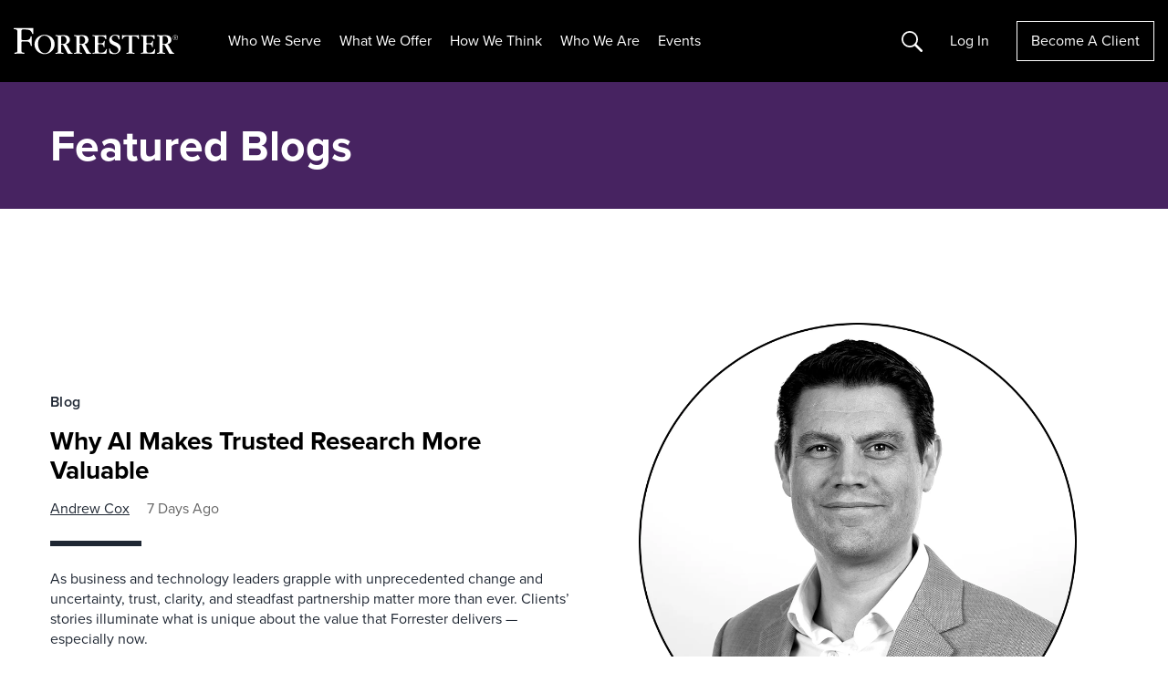

--- FILE ---
content_type: text/html; charset=UTF-8
request_url: https://www.forrester.com/blogs/sponsor-role/sales-readiness/
body_size: 36507
content:
<!DOCTYPE html>
<html lang="en-US">
<head>
	<meta charset="UTF-8">
	<meta name="viewport" content="width=device-width, initial-scale=1, shrink-to-fit=no">
	<script type="text/javascript" src="/ruxitagentjs_ICANVfqru_10327251022105625.js" data-dtconfig="rid=RID_-370678206|rpid=-1635897694|domain=forrester.com|reportUrl=/rb_bf34414eoq|app=ea7c4b59f27d43eb|ssc=1|owasp=1|featureHash=ICANVfqru|rdnt=1|uxrgce=1|vcit=2000|cuc=st035p7x|mel=100000|dpvc=1|lastModification=1768311783155|tp=500,50,0|srbbv=2|agentUri=/ruxitagentjs_ICANVfqru_10327251022105625.js"></script><link rel="profile" href="https://gmpg.org/xfn/11">
		  <script type="text/javascript" src="https://go.forrester.com/wp-content/themes/forrester/assets/dist/js/client-side-redirects.min.js?v=1768860538"></script>  <style>
    .event-session__roles.is-collapsed span:nth-child(n+5 of .is-visible) {
      display: none
    }
  </style>
<!--  CHECKING NEW RELIC  --><!--  SKIPPING NEW RELIC  --><meta name='robots' content='index, follow, max-image-preview:large, max-snippet:-1, max-video-preview:-1' />

<!-- Google Tag Manager for WordPress by gtm4wp.com -->
<script data-cfasync="false" data-pagespeed-no-defer>
	var gtm4wp_datalayer_name = "dataLayer";
	var dataLayer = dataLayer || [];
</script>
<!-- End Google Tag Manager for WordPress by gtm4wp.com -->
	<!-- This site is optimized with the Yoast SEO Premium plugin v24.0 (Yoast SEO v26.5) - https://yoast.com/wordpress/plugins/seo/ -->
	<title>Forrester -</title>
	<link rel="canonical" href="https://www.forrester.com/blogs/" />
	<link rel="next" href="https://www.forrester.com/blogs/page/2/" />
	<meta property="og:locale" content="en_US" />
	<meta property="og:type" content="website" />
	<meta property="og:url" content="https://www.forrester.com/blogs/" />
	<meta property="og:site_name" content="Forrester" />
	<meta property="og:image" content="https://go.forrester.com/wp-content/uploads/2025/06/Bold-Stances_Stephanie_Balaouras_social_1200x628-1.jpg" />
	<meta property="og:image:width" content="1200" />
	<meta property="og:image:height" content="628" />
	<meta property="og:image:type" content="image/jpeg" />
	<meta name="twitter:card" content="summary_large_image" />
	<meta name="twitter:site" content="@forrester" />
	<script type="application/ld+json" class="yoast-schema-graph">{"@context":"https://schema.org","@graph":[{"@type":["WebPage","CollectionPage"],"@id":"https://www.forrester.com/blogs/","url":"https://www.forrester.com/blogs/","name":"Forrester -","isPartOf":{"@id":"https://www.forrester.com/#website"},"datePublished":"2018-08-13T18:22:07+00:00","dateModified":"2026-01-16T18:58:08+00:00","breadcrumb":{"@id":"https://www.forrester.com/blogs/#breadcrumb"},"inLanguage":"en-US"},{"@type":"BreadcrumbList","@id":"https://www.forrester.com/blogs/#breadcrumb","itemListElement":[{"@type":"ListItem","position":1,"name":"Home"}]},{"@type":"WebSite","@id":"https://www.forrester.com/#website","url":"https://www.forrester.com/","name":"Forrester","description":"","publisher":{"@id":"https://www.forrester.com/#organization"},"potentialAction":[{"@type":"SearchAction","target":{"@type":"EntryPoint","urlTemplate":"https://www.forrester.com/?s={search_term_string}"},"query-input":{"@type":"PropertyValueSpecification","valueRequired":true,"valueName":"search_term_string"}}],"inLanguage":"en-US"},{"@type":"Organization","@id":"https://www.forrester.com/#organization","name":"Forrester","url":"https://www.forrester.com/","logo":{"@type":"ImageObject","inLanguage":"en-US","@id":"https://www.forrester.com/#/schema/logo/image/","url":"https://go.forrester.com/wp-content/uploads/forrester-RGB_logo-1.png","contentUrl":"https://go.forrester.com/wp-content/uploads/forrester-RGB_logo-1.png","width":1632,"height":260,"caption":"Forrester"},"image":{"@id":"https://www.forrester.com/#/schema/logo/image/"},"sameAs":["https://www.facebook.com/forrester/","https://x.com/forrester","https://www.linkedin.com/company/forrester-research","https://www.youtube.com/user/ForresterResearch"]}]}</script>
	<!-- / Yoast SEO Premium plugin. -->


<link rel='dns-prefetch' href='//go.forrester.com' />
<style id='wp-img-auto-sizes-contain-inline-css' type='text/css'>
img:is([sizes=auto i],[sizes^="auto," i]){contain-intrinsic-size:3000px 1500px}
/*# sourceURL=wp-img-auto-sizes-contain-inline-css */
</style>
<style id='wp-emoji-styles-inline-css' type='text/css'>

	img.wp-smiley, img.emoji {
		display: inline !important;
		border: none !important;
		box-shadow: none !important;
		height: 1em !important;
		width: 1em !important;
		margin: 0 0.07em !important;
		vertical-align: -0.1em !important;
		background: none !important;
		padding: 0 !important;
	}
/*# sourceURL=wp-emoji-styles-inline-css */
</style>
<style id='classic-theme-styles-inline-css' type='text/css'>
/*! This file is auto-generated */
.wp-block-button__link{color:#fff;background-color:#32373c;border-radius:9999px;box-shadow:none;text-decoration:none;padding:calc(.667em + 2px) calc(1.333em + 2px);font-size:1.125em}.wp-block-file__button{background:#32373c;color:#fff;text-decoration:none}
/*# sourceURL=/wp-includes/css/classic-themes.min.css */
</style>
<link rel='stylesheet' id='auth0-widget-css' href='https://go.forrester.com/wp-content/plugins/auth0/assets/css/main.css?ver=4.6.2' type='text/css' media='all' />
<link rel='stylesheet' id='slick-style-css' href='https://go.forrester.com/wp-content/themes/forrester/assets/vendor/slick.css?ver=1.8.1' type='text/css' media='all' />
<link rel='stylesheet' id='forrester-style-css' href='https://go.forrester.com/wp-content/themes/forrester/assets/dist/css/style.min.css?ver=1768860538' type='text/css' media='all' />
<link rel="https://api.w.org/" href="https://go.forrester.com/wp-json/" /><link rel="EditURI" type="application/rsd+xml" title="RSD" href="https://go.forrester.com/xmlrpc.php?rsd" />
<meta name="generator" content="WordPress 6.9" />
<meta name="generator" content="WPML ver:4.7.6 stt:67,1,4,3,68;" />
            <script type="text/javascript"><!--
                                function powerpress_pinw(pinw_url){window.open(pinw_url, 'PowerPressPlayer','toolbar=0,status=0,resizable=1,width=460,height=320');	return false;}
                //-->

                // tabnab protection
                window.addEventListener('load', function () {
                    // make all links have rel="noopener noreferrer"
                    document.querySelectorAll('a[target="_blank"]').forEach(link => {
                        link.setAttribute('rel', 'noopener noreferrer');
                    });
                });
            </script>
            
<!-- Google Tag Manager for WordPress by gtm4wp.com -->
<!-- GTM Container placement set to footer -->
<script data-cfasync="false" data-pagespeed-no-defer>
	var dataLayer_content = {"pageTitle":"Forrester -","pagePostType":"bloghome","platform":"wordpress"};
	dataLayer.push( dataLayer_content );
</script>
<script data-cfasync="false" data-pagespeed-no-defer>
(function(w,d,s,l,i){w[l]=w[l]||[];w[l].push({'gtm.start':
new Date().getTime(),event:'gtm.js'});var f=d.getElementsByTagName(s)[0],
j=d.createElement(s),dl=l!='dataLayer'?'&l='+l:'';j.async=true;j.src=
'//www.googletagmanager.com/gtm.js?id='+i+dl;f.parentNode.insertBefore(j,f);
})(window,document,'script','dataLayer','GTM-T4HT5SN');
</script>
<!-- End Google Tag Manager for WordPress by gtm4wp.com -->
  <script type="text/javascript">
    var _elqQ = _elqQ || [];
    _elqQ.push(['elqSetSiteId', '332']);
    _elqQ.push(["elqUseFirstPartyCookie", "elq.forrester.com"]);
    _elqQ.push(['elqTrackPageView']);
    (function () {
      function async_load() {
        var s = document.createElement('script');
        s.type = 'text/javascript';
        s.async = true;
        s.src = '//img.en25.com/i/elqCfg.min.js';
        var x = document.getElementsByTagName('script')[0];
        x.parentNode.insertBefore(s, x);
      }
      if (window.addEventListener) window.addEventListener('DOMContentLoaded', async_load, false);
      else if (window.attachEvent) window.attachEvent('onload', async_load);
    })();

    // Returns the value of the Eloqua cookie
    function elqGetGuidCookieValue() {
      var name, value, index, cookies = document.cookie.split(';');
      for (var i = 0; i < cookies.length; i++) {
        index = cookies[i].indexOf('=');
        if (index > 0 && cookies[i].length > index + 1) {
          name = cookies[i].substr(0, index).trim();
          if (name == 'ELOQUA') {
            value = cookies[i].substr(index + 1);
            var subCookies = value.split("&");
            for (var l = 0; l < subCookies.length; l++) {
              var subCookie = subCookies[l].split("=");
              if (subCookie.length == 2 && subCookie[0] == 'GUID') {
                return subCookie[1];
              }
            }
          }
        }
      }
      return '';
    }
  </script>
  <script type='text/javascript'>
    function elqGetCookie(name) {
      var cookies = document.cookie.split(';');
      for (var i = 0; i < cookies.length; i++) {
        var position = cookies[i].indexOf('=');
        if (position > 0 && position < cookies[i].length - 1) {
          var x = cookies[i].substr(0, position);
          var y = cookies[i].substr(position + 1);
          x = x.replace(/^\s+|\s+$/g, '');
          if (x == name) {
            return unescape(y);
          }
        }
      }
      return '';
    }

    function elqGetCookieSubValue(name, subKey) {
      var cookieValue = elqGetCookie(name);
      if (cookieValue == null || cookieValue == '')
        return '';
      var cookieSubValue = cookieValue.split('&');
      for (var i = 0; i < cookieSubValue.length; i++) {
        var pair = cookieSubValue[i].split('=');
        if (pair.length > 1) {
          if (pair[0] == subKey) {
            return pair[1];
          }
        }
      }
      return '';
    }

    function elqSetCustomerGUID() {
      var elqCustomerGuid = elqGetCookieSubValue('ELOQUA', 'GUID');
      if (elqCustomerGuid != null && elqCustomerGuid != '')
        document.forms['LEAD3.0Wordpress'].elements['elqCustomerGUID'].value = elqCustomerGuid;
      return;
    }
      //window.onload = elqSetCustomerGUID;
  </script>

  <!-- M1 Global Variables -->
  <script type="text/javascript">
    let statusBFS = false; //Flag for enable and disable BFS functionality
  </script>

  <!--START DNB VIFF JS-->
  <!--For opt-out information, please visit: https://https://d41.co/--&c=E,1,pFKeEGhMPEFMmpaR4mzqqV4Qy_k2z8FRS2WlgXXa92PE_2RJlfA-hT5YjpPZ-NAzvWzZQrdPdSaauFq0zFJhNz1EeM1ky_RpNHyqAhaP6Qg,&typo=1 -->
  <script type="text/javascript" src="//cdn-0.d41.co/tags/ff/ff-4.min.js" charset="utf-8"></script>

  <script type="text/javascript">
    if (window.ActiveXObject) {
      window.ActiveXObject = null;
    }
    //variable indication if D&B data has been selected
    var dbCallmade = false;
    if(typeof Fill !== "undefined") {
      var dpa = new Fill.LeadFormApp({
        //Replace all @PLACEHOLDERS@ with appropriate values, including @ symbols
        visitorIntelligenceApiKey: "vff2384",
        defaultCompanyCountry: "US",
        //This should always be an ID attribute
        leadFormName: "form2069",

        //The following three fields must exist, but can be hidden
        companyCountrySearchFieldName: "countryfieldhidden",
        contactEmailSearchFieldName: "email",
        companyNameSearchFieldName: "companyname",

        contactSearchEnabled: false, // Disabled D&B based search on email. 
        companySelectedCallback: function setBackupCompanyName() {
          $("input[name=db_companyname]").val($('#companyNameField').val());
          dbCallmade = true;
          console.log({
            dbCallmade
          });
        },

        useLIDropdowns: true,
        visitorIDEnabled: false,
        clearFieldsIfNoEmailSearchMatch: false,
        clearCompanyAfterTypeaheadChange: true,
        //Determines mapping type; eligible values are "name" or "id", including quotation marks
        attributeForFieldLookup: "name",
        //Leave as-is to disable automatic focus-stealing, or declare a field name in lieu of ""
        initialFocusFieldName: "",
        setInitialCountryByIp: false,

        //Field mappings; value on right should match appropriate attribute from form (case-sensitive)
        dunsFieldName: "db_duns",
        companyNameFieldName: "companyname", //formerly mapped to "db_companyname"
        address1FieldName: "db_companyaddress1",
        address2FieldName: "db_companyaddress2",
        cityFieldName: "db_city",
        stateFieldName: "db_state",
        postalFieldName: "db_zipcode",
        countryFieldName: "db_country",
        naicsCodeFieldName: "", //unmapped
        naicsDescriptionFieldName: "", //unmapped
        sicCodeFieldName: "db_sic",
        sicDescriptionFieldName: "db_sicDesc",
        revenueFieldName: "", //need global ultimate, leave unmapped for now
        employeeSiteCountFieldName: "", //unmapped
        firstNameFieldName: "", //unmapped
        lastNameFieldName: "", //unmapped
        vanityTitleFieldName: "db_jobtitle", //unmapped
        globalUltimateDunsFieldName: "db_gu_duns",
        globalUltimatePrimaryNameFieldName: "db_gu_name",
        domesticUltimateDunsFieldName: "db_du_duns",
        domesticUltimatePrimaryNameFieldName: "db_du_name",
        parentDunsFieldName: "db_parentDuns",
        parentPrimaryNameFieldName: "db_parentName",
        globalUltimateFamilyTreeMembersCountFieldName: "", //unmapped
        phoneFieldName: "db_companyphone", //review
        telephoneNumberFieldName: "", //unmapped
        domainFieldName: "db_domain",
        tradeStyleNameFieldName: "db_tradeName",
        currencyFieldName: "" //unmapped
      });
      dpa.attach();      
    }
  </script>
  <!-- END DNB VIFF JS-->

<link rel="icon" href="https://go.forrester.com/wp-content/uploads/2021/10/cropped-icon_512.c2nfSw_xZ0-150x150.png" sizes="32x32" />
<link rel="icon" href="https://go.forrester.com/wp-content/uploads/2021/10/cropped-icon_512.c2nfSw_xZ0-300x300.png" sizes="192x192" />
<link rel="apple-touch-icon" href="https://go.forrester.com/wp-content/uploads/2021/10/cropped-icon_512.c2nfSw_xZ0-300x300.png" />
<meta name="msapplication-TileImage" content="https://go.forrester.com/wp-content/uploads/2021/10/cropped-icon_512.c2nfSw_xZ0-300x300.png" />
<style id='global-styles-inline-css' type='text/css'>
:root{--wp--preset--aspect-ratio--square: 1;--wp--preset--aspect-ratio--4-3: 4/3;--wp--preset--aspect-ratio--3-4: 3/4;--wp--preset--aspect-ratio--3-2: 3/2;--wp--preset--aspect-ratio--2-3: 2/3;--wp--preset--aspect-ratio--16-9: 16/9;--wp--preset--aspect-ratio--9-16: 9/16;--wp--preset--color--black: #000000;--wp--preset--color--cyan-bluish-gray: #abb8c3;--wp--preset--color--white: #ffffff;--wp--preset--color--pale-pink: #f78da7;--wp--preset--color--vivid-red: #cf2e2e;--wp--preset--color--luminous-vivid-orange: #ff6900;--wp--preset--color--luminous-vivid-amber: #fcb900;--wp--preset--color--light-green-cyan: #7bdcb5;--wp--preset--color--vivid-green-cyan: #00d084;--wp--preset--color--pale-cyan-blue: #8ed1fc;--wp--preset--color--vivid-cyan-blue: #0693e3;--wp--preset--color--vivid-purple: #9b51e0;--wp--preset--gradient--vivid-cyan-blue-to-vivid-purple: linear-gradient(135deg,rgb(6,147,227) 0%,rgb(155,81,224) 100%);--wp--preset--gradient--light-green-cyan-to-vivid-green-cyan: linear-gradient(135deg,rgb(122,220,180) 0%,rgb(0,208,130) 100%);--wp--preset--gradient--luminous-vivid-amber-to-luminous-vivid-orange: linear-gradient(135deg,rgb(252,185,0) 0%,rgb(255,105,0) 100%);--wp--preset--gradient--luminous-vivid-orange-to-vivid-red: linear-gradient(135deg,rgb(255,105,0) 0%,rgb(207,46,46) 100%);--wp--preset--gradient--very-light-gray-to-cyan-bluish-gray: linear-gradient(135deg,rgb(238,238,238) 0%,rgb(169,184,195) 100%);--wp--preset--gradient--cool-to-warm-spectrum: linear-gradient(135deg,rgb(74,234,220) 0%,rgb(151,120,209) 20%,rgb(207,42,186) 40%,rgb(238,44,130) 60%,rgb(251,105,98) 80%,rgb(254,248,76) 100%);--wp--preset--gradient--blush-light-purple: linear-gradient(135deg,rgb(255,206,236) 0%,rgb(152,150,240) 100%);--wp--preset--gradient--blush-bordeaux: linear-gradient(135deg,rgb(254,205,165) 0%,rgb(254,45,45) 50%,rgb(107,0,62) 100%);--wp--preset--gradient--luminous-dusk: linear-gradient(135deg,rgb(255,203,112) 0%,rgb(199,81,192) 50%,rgb(65,88,208) 100%);--wp--preset--gradient--pale-ocean: linear-gradient(135deg,rgb(255,245,203) 0%,rgb(182,227,212) 50%,rgb(51,167,181) 100%);--wp--preset--gradient--electric-grass: linear-gradient(135deg,rgb(202,248,128) 0%,rgb(113,206,126) 100%);--wp--preset--gradient--midnight: linear-gradient(135deg,rgb(2,3,129) 0%,rgb(40,116,252) 100%);--wp--preset--font-size--small: 13px;--wp--preset--font-size--medium: 20px;--wp--preset--font-size--large: 36px;--wp--preset--font-size--x-large: 42px;--wp--preset--spacing--20: 0.44rem;--wp--preset--spacing--30: 0.67rem;--wp--preset--spacing--40: 1rem;--wp--preset--spacing--50: 1.5rem;--wp--preset--spacing--60: 2.25rem;--wp--preset--spacing--70: 3.38rem;--wp--preset--spacing--80: 5.06rem;--wp--preset--shadow--natural: 6px 6px 9px rgba(0, 0, 0, 0.2);--wp--preset--shadow--deep: 12px 12px 50px rgba(0, 0, 0, 0.4);--wp--preset--shadow--sharp: 6px 6px 0px rgba(0, 0, 0, 0.2);--wp--preset--shadow--outlined: 6px 6px 0px -3px rgb(255, 255, 255), 6px 6px rgb(0, 0, 0);--wp--preset--shadow--crisp: 6px 6px 0px rgb(0, 0, 0);}:where(.is-layout-flex){gap: 0.5em;}:where(.is-layout-grid){gap: 0.5em;}body .is-layout-flex{display: flex;}.is-layout-flex{flex-wrap: wrap;align-items: center;}.is-layout-flex > :is(*, div){margin: 0;}body .is-layout-grid{display: grid;}.is-layout-grid > :is(*, div){margin: 0;}:where(.wp-block-columns.is-layout-flex){gap: 2em;}:where(.wp-block-columns.is-layout-grid){gap: 2em;}:where(.wp-block-post-template.is-layout-flex){gap: 1.25em;}:where(.wp-block-post-template.is-layout-grid){gap: 1.25em;}.has-black-color{color: var(--wp--preset--color--black) !important;}.has-cyan-bluish-gray-color{color: var(--wp--preset--color--cyan-bluish-gray) !important;}.has-white-color{color: var(--wp--preset--color--white) !important;}.has-pale-pink-color{color: var(--wp--preset--color--pale-pink) !important;}.has-vivid-red-color{color: var(--wp--preset--color--vivid-red) !important;}.has-luminous-vivid-orange-color{color: var(--wp--preset--color--luminous-vivid-orange) !important;}.has-luminous-vivid-amber-color{color: var(--wp--preset--color--luminous-vivid-amber) !important;}.has-light-green-cyan-color{color: var(--wp--preset--color--light-green-cyan) !important;}.has-vivid-green-cyan-color{color: var(--wp--preset--color--vivid-green-cyan) !important;}.has-pale-cyan-blue-color{color: var(--wp--preset--color--pale-cyan-blue) !important;}.has-vivid-cyan-blue-color{color: var(--wp--preset--color--vivid-cyan-blue) !important;}.has-vivid-purple-color{color: var(--wp--preset--color--vivid-purple) !important;}.has-black-background-color{background-color: var(--wp--preset--color--black) !important;}.has-cyan-bluish-gray-background-color{background-color: var(--wp--preset--color--cyan-bluish-gray) !important;}.has-white-background-color{background-color: var(--wp--preset--color--white) !important;}.has-pale-pink-background-color{background-color: var(--wp--preset--color--pale-pink) !important;}.has-vivid-red-background-color{background-color: var(--wp--preset--color--vivid-red) !important;}.has-luminous-vivid-orange-background-color{background-color: var(--wp--preset--color--luminous-vivid-orange) !important;}.has-luminous-vivid-amber-background-color{background-color: var(--wp--preset--color--luminous-vivid-amber) !important;}.has-light-green-cyan-background-color{background-color: var(--wp--preset--color--light-green-cyan) !important;}.has-vivid-green-cyan-background-color{background-color: var(--wp--preset--color--vivid-green-cyan) !important;}.has-pale-cyan-blue-background-color{background-color: var(--wp--preset--color--pale-cyan-blue) !important;}.has-vivid-cyan-blue-background-color{background-color: var(--wp--preset--color--vivid-cyan-blue) !important;}.has-vivid-purple-background-color{background-color: var(--wp--preset--color--vivid-purple) !important;}.has-black-border-color{border-color: var(--wp--preset--color--black) !important;}.has-cyan-bluish-gray-border-color{border-color: var(--wp--preset--color--cyan-bluish-gray) !important;}.has-white-border-color{border-color: var(--wp--preset--color--white) !important;}.has-pale-pink-border-color{border-color: var(--wp--preset--color--pale-pink) !important;}.has-vivid-red-border-color{border-color: var(--wp--preset--color--vivid-red) !important;}.has-luminous-vivid-orange-border-color{border-color: var(--wp--preset--color--luminous-vivid-orange) !important;}.has-luminous-vivid-amber-border-color{border-color: var(--wp--preset--color--luminous-vivid-amber) !important;}.has-light-green-cyan-border-color{border-color: var(--wp--preset--color--light-green-cyan) !important;}.has-vivid-green-cyan-border-color{border-color: var(--wp--preset--color--vivid-green-cyan) !important;}.has-pale-cyan-blue-border-color{border-color: var(--wp--preset--color--pale-cyan-blue) !important;}.has-vivid-cyan-blue-border-color{border-color: var(--wp--preset--color--vivid-cyan-blue) !important;}.has-vivid-purple-border-color{border-color: var(--wp--preset--color--vivid-purple) !important;}.has-vivid-cyan-blue-to-vivid-purple-gradient-background{background: var(--wp--preset--gradient--vivid-cyan-blue-to-vivid-purple) !important;}.has-light-green-cyan-to-vivid-green-cyan-gradient-background{background: var(--wp--preset--gradient--light-green-cyan-to-vivid-green-cyan) !important;}.has-luminous-vivid-amber-to-luminous-vivid-orange-gradient-background{background: var(--wp--preset--gradient--luminous-vivid-amber-to-luminous-vivid-orange) !important;}.has-luminous-vivid-orange-to-vivid-red-gradient-background{background: var(--wp--preset--gradient--luminous-vivid-orange-to-vivid-red) !important;}.has-very-light-gray-to-cyan-bluish-gray-gradient-background{background: var(--wp--preset--gradient--very-light-gray-to-cyan-bluish-gray) !important;}.has-cool-to-warm-spectrum-gradient-background{background: var(--wp--preset--gradient--cool-to-warm-spectrum) !important;}.has-blush-light-purple-gradient-background{background: var(--wp--preset--gradient--blush-light-purple) !important;}.has-blush-bordeaux-gradient-background{background: var(--wp--preset--gradient--blush-bordeaux) !important;}.has-luminous-dusk-gradient-background{background: var(--wp--preset--gradient--luminous-dusk) !important;}.has-pale-ocean-gradient-background{background: var(--wp--preset--gradient--pale-ocean) !important;}.has-electric-grass-gradient-background{background: var(--wp--preset--gradient--electric-grass) !important;}.has-midnight-gradient-background{background: var(--wp--preset--gradient--midnight) !important;}.has-small-font-size{font-size: var(--wp--preset--font-size--small) !important;}.has-medium-font-size{font-size: var(--wp--preset--font-size--medium) !important;}.has-large-font-size{font-size: var(--wp--preset--font-size--large) !important;}.has-x-large-font-size{font-size: var(--wp--preset--font-size--x-large) !important;}
/*# sourceURL=global-styles-inline-css */
</style>
</head>

<body class="blog wp-theme-forrester hfeed no-sidebar">


<!-- GTM Container placement set to footer -->
<!-- Google Tag Manager (noscript) -->
				<noscript><iframe src="https://www.googletagmanager.com/ns.html?id=GTM-T4HT5SN" height="0" width="0" style="display:none;visibility:hidden" aria-hidden="true"></iframe></noscript>
<!-- End Google Tag Manager (noscript) -->

<div id="page" class="site">

<a class="skip-link sr-only" href="#main">Skip to content</a>

<header id="masthead" class="site-header js-site-header">
	<div class="site-branding">
		<a href="https://www.forrester.com/bold/" rel="home" class="js-home-link">
			<img class="site-title" src="https://go.forrester.com/wp-content/themes/forrester/assets/static/forrester_logo.svg" alt="Forrester Logo"/>
		</a>
	</div><!-- .site-branding -->

	<nav id="site-nav" class="site-nav d-none d-xl-inline-flex">
		<div class="menu-header-container js-logged-out-nav js-static-logged-out"><ul id="menu-header" class="menu"><li id="menu-item-71210" class="nav2 two-col menu-item menu-item-type-custom menu-item-object-custom menu-item-has-children menu-item-71210"><a href="#">Who We Serve</a>
<ul class="sub-menu">
	<li id="menu-item-275794" class="blank menu-item menu-item-type-custom menu-item-object-custom menu-item-has-children menu-item-275794"><a href="#">Blank</a>
	<ul class="sub-menu">
		<li id="menu-item-275796" class="mid-label menu-item menu-item-type-custom menu-item-object-custom menu-item-has-children menu-item-275796"><a href="#">TECHNOLOGY</a>
		<ul class="sub-menu">
			<li id="menu-item-259683" class="menu-item menu-item-type-post_type menu-item-object-page menu-item-259683"><a href="https://www.forrester.com/technology/data-ai-leaders/">Data, AI &#038; Analytics</a></li>
			<li id="menu-item-267952" class="menu-item menu-item-type-post_type menu-item-object-page menu-item-267952"><a href="https://www.forrester.com/technology/security-risk/">Security &#038; Risk</a></li>
			<li id="menu-item-236916" class="menu-item menu-item-type-post_type menu-item-object-page menu-item-236916"><a href="https://www.forrester.com/technology/architecture-delivery/">Technology Architecture And Delivery</a></li>
			<li id="menu-item-120975" class="menu-item menu-item-type-post_type menu-item-object-page menu-item-120975"><a href="https://www.forrester.com/technology/">Technology</a></li>
		</ul>
</li>
		<li id="menu-item-275797" class="mid-label pad-top menu-item menu-item-type-custom menu-item-object-custom menu-item-has-children menu-item-275797"><a href="#">B2B</a>
		<ul class="sub-menu">
			<li id="menu-item-120976" class="menu-item menu-item-type-post_type menu-item-object-page menu-item-120976"><a href="https://www.forrester.com/b2b-marketing/">B2B Marketing</a></li>
			<li id="menu-item-146245" class="menu-item menu-item-type-post_type menu-item-object-page menu-item-146245"><a href="https://www.forrester.com/product-management/">Product Management</a></li>
			<li id="menu-item-120977" class="menu-item menu-item-type-post_type menu-item-object-page menu-item-120977"><a href="https://www.forrester.com/sales/">Sales</a></li>
		</ul>
</li>
		<li id="menu-item-275798" class="mid-label pad-top menu-item menu-item-type-custom menu-item-object-custom menu-item-has-children menu-item-275798"><a href="#">B2C</a>
		<ul class="sub-menu">
			<li id="menu-item-120978" class="menu-item menu-item-type-post_type menu-item-object-page menu-item-120978"><a href="https://www.forrester.com/b2c-marketing/">B2C Marketing</a></li>
			<li id="menu-item-71332" class="menu-item menu-item-type-post_type menu-item-object-page menu-item-71332"><a href="https://www.forrester.com/customer-experience/">Customer Experience</a></li>
			<li id="menu-item-185302" class="menu-item menu-item-type-post_type menu-item-object-page menu-item-185302"><a href="https://www.forrester.com/digital-business/">Digital Business</a></li>
		</ul>
</li>
	</ul>
</li>
	<li id="menu-item-275795" class="blank border menu-item menu-item-type-custom menu-item-object-custom menu-item-has-children menu-item-275795"><a target="_blank" href="#">Blank</a>
	<ul class="sub-menu">
		<li id="menu-item-275801" class="mid-label menu-item menu-item-type-custom menu-item-object-custom menu-item-has-children menu-item-275801"><a href="#">INDUSTRIES</a>
		<ul class="sub-menu">
			<li id="menu-item-275790" class="menu-item menu-item-type-post_type menu-item-object-page menu-item-275790"><a href="https://www.forrester.com/financial-services/">Financial Services</a></li>
			<li id="menu-item-259004" class="menu-item menu-item-type-post_type menu-item-object-page menu-item-259004"><a href="https://www.forrester.com/government/">Government</a></li>
			<li id="menu-item-275788" class="menu-item menu-item-type-post_type menu-item-object-page menu-item-275788"><a href="https://www.forrester.com/healthcare/">Healthcare</a></li>
			<li id="menu-item-275789" class="menu-item menu-item-type-post_type menu-item-object-page menu-item-275789"><a href="https://www.forrester.com/high-tech/">High Tech</a></li>
			<li id="menu-item-275791" class="menu-item menu-item-type-post_type menu-item-object-page menu-item-275791"><a href="https://www.forrester.com/retail/">Retail &#038; CPG</a></li>
		</ul>
</li>
	</ul>
</li>
</ul>
</li>
<li id="menu-item-71213" class="nav2 two-col menu-item menu-item-type-custom menu-item-object-custom menu-item-has-children menu-item-71213"><a href="#">What We Offer</a>
<ul class="sub-menu">
	<li id="menu-item-272287" class="blank menu-item menu-item-type-custom menu-item-object-custom menu-item-has-children menu-item-272287"><a href="#">Blank</a>
	<ul class="sub-menu">
		<li id="menu-item-71400" class="menu-item menu-item-type-post_type menu-item-object-page menu-item-has-children menu-item-71400"><a href="https://www.forrester.com/research/forrester-decisions/">Forrester Decisions</a>
		<ul class="sub-menu">
			<li id="menu-item-275786" class="secondary menu-item menu-item-type-post_type menu-item-object-page menu-item-275786"><a href="https://www.forrester.com/research/wave/">The Forrester Wave™</a></li>
			<li id="menu-item-243915" class="secondary menu-item menu-item-type-post_type menu-item-object-page menu-item-243915"><a href="https://www.forrester.com/research/izola/">Izola</a></li>
		</ul>
</li>
		<li id="menu-item-160720" class="menu-item menu-item-type-post_type menu-item-object-page menu-item-has-children menu-item-160720"><a href="https://www.forrester.com/research/forrester-market-insights/">Forrester Market Insights</a>
		<ul class="sub-menu">
			<li id="menu-item-247242" class="secondary menu-item menu-item-type-post_type menu-item-object-page menu-item-247242"><a href="https://www.forrester.com/bold/create-content-that-fuels-demand/">Demand Generation</a></li>
		</ul>
</li>
		<li id="menu-item-274006" class="menu-item menu-item-type-post_type menu-item-object-page menu-item-274006"><a href="https://www.forrester.com/research/ai-access/">AI Access</a></li>
		<li id="menu-item-275785" class="menu-item menu-item-type-post_type menu-item-object-page menu-item-275785"><a href="https://www.forrester.com/research/">Signature Research</a></li>
	</ul>
</li>
	<li id="menu-item-181463" class="blank border menu-item menu-item-type-custom menu-item-object-custom menu-item-has-children menu-item-181463"><a href="#">Blank</a>
	<ul class="sub-menu">
		<li id="menu-item-71664" class="menu-item menu-item-type-post_type menu-item-object-page menu-item-has-children menu-item-71664"><a href="https://www.forrester.com/events/">Events</a>
		<ul class="sub-menu">
			<li id="menu-item-181476" class="secondary menu-item menu-item-type-post_type menu-item-object-page menu-item-181476"><a href="https://www.forrester.com/events/marketing/">B2B Events</a></li>
			<li id="menu-item-181477" class="secondary menu-item menu-item-type-post_type menu-item-object-page menu-item-181477"><a href="https://www.forrester.com/events/cx/">CX Events</a></li>
			<li id="menu-item-181478" class="secondary menu-item menu-item-type-post_type menu-item-object-page menu-item-181478"><a href="https://www.forrester.com/events/technology/">Technology Events</a></li>
			<li id="menu-item-275811" class="menu-item menu-item-type-post_type menu-item-object-page menu-item-275811"><a href="https://www.forrester.com/events/sponsorship/">Event Sponsorship</a></li>
			<li id="menu-item-275810" class="menu-item menu-item-type-post_type menu-item-object-page menu-item-275810"><a href="https://www.forrester.com/about-us/forrester-awards/">Awards</a></li>
		</ul>
</li>
		<li id="menu-item-181472" class="pad-top menu-item menu-item-type-post_type menu-item-object-page menu-item-181472"><a href="https://www.forrester.com/research/analyst-relations-council/">Analyst Relations Council</a></li>
		<li id="menu-item-181473" class="menu-item menu-item-type-post_type menu-item-object-page menu-item-181473"><a href="https://www.forrester.com/certification/">Certification</a></li>
		<li id="menu-item-181474" class="menu-item menu-item-type-post_type menu-item-object-page menu-item-181474"><a href="https://www.forrester.com/research/reprints/">Reprints</a></li>
		<li id="menu-item-71399" class="menu-item menu-item-type-post_type menu-item-object-page menu-item-71399"><a href="https://www.forrester.com/consulting/">Consulting</a></li>
	</ul>
</li>
</ul>
</li>
<li id="menu-item-181459" class="nav2 two-col menu-item menu-item-type-custom menu-item-object-custom menu-item-has-children menu-item-181459"><a href="#">How We Think</a>
<ul class="sub-menu">
	<li id="menu-item-181464" class="blank menu-item menu-item-type-custom menu-item-object-custom menu-item-has-children menu-item-181464"><a href="#">Blank</a>
	<ul class="sub-menu">
		<li id="menu-item-275820" class="mid-label menu-item menu-item-type-custom menu-item-object-custom menu-item-has-children menu-item-275820"><a href="#">RESOURCES</a>
		<ul class="sub-menu">
			<li id="menu-item-284904" class="menu-item menu-item-type-post_type menu-item-object-page menu-item-284904"><a href="https://www.forrester.com/ai/">AI Into Action</a></li>
			<li id="menu-item-71209" class="menu-item menu-item-type-post_type menu-item-object-page current_page_parent menu-item-71209"><a href="https://www.forrester.com/blogs/">Blog Posts</a></li>
			<li id="menu-item-245969" class="menu-item menu-item-type-post_type menu-item-object-page menu-item-245969"><a href="https://www.forrester.com/bold/planning-guides/">Budget Planning Guides</a></li>
			<li id="menu-item-254048" class="menu-item menu-item-type-post_type menu-item-object-page menu-item-254048"><a href="https://www.forrester.com/client-stories/">Client Success Stories</a></li>
			<li id="menu-item-181461" class="menu-item menu-item-type-custom menu-item-object-custom menu-item-181461"><a href="/podcasts">Podcasts</a></li>
			<li id="menu-item-160717" class="menu-item menu-item-type-post_type menu-item-object-page menu-item-160717"><a href="https://www.forrester.com/predictions/">Predictions</a></li>
			<li id="menu-item-181491" class="menu-item menu-item-type-custom menu-item-object-custom menu-item-181491"><a href="/webinars/">Webinars</a></li>
		</ul>
</li>
	</ul>
</li>
	<li id="menu-item-181465" class="blank border menu-item menu-item-type-custom menu-item-object-custom menu-item-has-children menu-item-181465"><a href="#">Blank</a>
	<ul class="sub-menu">
		<li id="menu-item-71212" class="mid-label menu-item menu-item-type-custom menu-item-object-custom menu-item-has-children menu-item-71212"><a href="#">FEATURED TOPICS</a>
		<ul class="sub-menu">
			<li id="menu-item-266889" class="menu-item menu-item-type-post_type menu-item-object-page menu-item-266889"><a href="https://www.forrester.com/b2b-marketing/b2b-marketing-strategy/">B2B Marketing Strategy</a></li>
			<li id="menu-item-230220" class="menu-item menu-item-type-post_type menu-item-object-page menu-item-230220"><a href="https://www.forrester.com/bold/cross-functional-alignment/">Cross-Functional Alignment</a></li>
			<li id="menu-item-230221" class="menu-item menu-item-type-post_type menu-item-object-page menu-item-230221"><a href="https://www.forrester.com/bold/customer-obsession/">Customer Obsession</a></li>
			<li id="menu-item-284934" class="menu-item menu-item-type-post_type menu-item-object-page menu-item-284934"><a href="https://www.forrester.com/technology/emerging-technology/">Emerging Technology</a></li>
			<li id="menu-item-216351" class="menu-item menu-item-type-post_type menu-item-object-page menu-item-216351"><a href="https://www.forrester.com/technology/generative-ai/">Generative AI</a></li>
			<li id="menu-item-284855" class="menu-item menu-item-type-post_type menu-item-object-page menu-item-284855"><a href="https://www.forrester.com/technology/risk-management/">Risk Management</a></li>
			<li id="menu-item-172171" class="menu-item menu-item-type-post_type menu-item-object-page menu-item-172171"><a href="https://www.forrester.com/business-impact/sustainability-solutions/">Sustainability</a></li>
			<li id="menu-item-259466" class="menu-item menu-item-type-post_type menu-item-object-page menu-item-259466"><a href="https://www.forrester.com/technology/technology-strategy/">Technology Strategy</a></li>
			<li id="menu-item-261611" class="menu-item menu-item-type-post_type menu-item-object-page menu-item-261611"><a href="https://www.forrester.com/business-impact/volatility/">Thrive Through Volatility</a></li>
			<li id="menu-item-220341" class="menu-item menu-item-type-post_type menu-item-object-page menu-item-220341"><a href="https://www.forrester.com/zero-trust/">Zero Trust Security</a></li>
		</ul>
</li>
	</ul>
</li>
</ul>
</li>
<li id="menu-item-71214" class="nav2 one-col menu-item menu-item-type-custom menu-item-object-custom menu-item-has-children menu-item-71214"><a href="#">Who We Are</a>
<ul class="sub-menu">
	<li id="menu-item-128498" class="menu-item menu-item-type-post_type menu-item-object-page menu-item-128498"><a href="https://www.forrester.com/about-us/">About Us</a></li>
	<li id="menu-item-160719" class="menu-item menu-item-type-post_type menu-item-object-page menu-item-160719"><a href="https://www.forrester.com/executive-leadership/">Leadership</a></li>
	<li id="menu-item-79000" class="menu-item menu-item-type-post_type menu-item-object-page menu-item-79000"><a href="https://www.forrester.com/our-board/">Board</a></li>
	<li id="menu-item-160718" class="menu-item menu-item-type-post_type menu-item-object-page menu-item-160718"><a href="https://www.forrester.com/press-newsroom/">Newsroom</a></li>
	<li id="menu-item-158136" class="menu-item menu-item-type-post_type menu-item-object-page menu-item-158136"><a href="https://www.forrester.com/careers/">Careers</a></li>
	<li id="menu-item-181486" class="ext menu-item menu-item-type-custom menu-item-object-custom menu-item-181486"><a target="_blank" href="https://investor.forrester.com/">Investor Relations</a></li>
</ul>
</li>
<li id="menu-item-275830" class="nav2 one-col menu-item menu-item-type-custom menu-item-object-custom menu-item-has-children menu-item-275830"><a href="#">Events</a>
<ul class="sub-menu">
	<li id="menu-item-275833" class="menu-item menu-item-type-custom menu-item-object-custom menu-item-has-children menu-item-275833"><a href="/events/">Events</a>
	<ul class="sub-menu">
		<li id="menu-item-275826" class="secondary menu-item menu-item-type-post_type menu-item-object-page menu-item-275826"><a href="https://www.forrester.com/events/marketing/">B2B Events</a></li>
		<li id="menu-item-275825" class="secondary menu-item menu-item-type-post_type menu-item-object-page menu-item-275825"><a href="https://www.forrester.com/events/cx/">CX Events</a></li>
		<li id="menu-item-275823" class="secondary menu-item menu-item-type-post_type menu-item-object-page menu-item-275823"><a href="https://www.forrester.com/events/technology/">Technology Events</a></li>
	</ul>
</li>
	<li id="menu-item-275824" class="menu-item menu-item-type-post_type menu-item-object-page menu-item-275824"><a href="https://www.forrester.com/events/sponsorship/">Event Sponsorship</a></li>
	<li id="menu-item-275827" class="menu-item menu-item-type-post_type menu-item-object-page menu-item-275827"><a href="https://www.forrester.com/webinars/">Webinars</a></li>
	<li id="menu-item-275829" class="menu-item menu-item-type-post_type menu-item-object-page menu-item-275829"><a href="https://www.forrester.com/about-us/forrester-awards/">Awards</a></li>
</ul>
</li>
</ul></div>
		<div class="menu-header-container js-logged-in-nav js-static-nav">
			<ul class="menu">
				<!-- <li class="menu-item"><a href="https://www.forrester.com/myhome">Home</a></li>
				<li class="menu-item menu-item-has-children"><a href="#">Events</a><span class="sub-menu-expand js-sub-menu-expand"></span>
					<ul class="sub-menu">
						<li class="menu-item"><a href="https://go.forrester.com/events/">Conferences &amp; Summits</a></li>
						<li class="menu-item"><a href="https://www.forrester.com/webinar/upcoming">Webinars</a></li>
						<li class="menu-item"><a href="https://go.forrester.com/research/workshops/">Workshops</a></li>
					</ul>
				</li> -->
				<li class="menu-item"><a href="/myhome" class="forr-cta -secondary -white"><span>Return to Forrester Platform</span></a></li>
			</ul>
		</div>

		<div class="right-half">
			<form action="/allSearch" method="get" class="header-search js-header-search">
				<label for="header-search-desktop" class="sr-only">Search</label>
				<input id="header-search-desktop" class="header-search__input js-header-search-input" type="search" name="q" />
				<span class="header-search__clear js-header-search-clear"></span>
				<input type="hidden" name="s" value="relevance" />
				<input type="hidden" name="dateRange" value="365" />
			</form>
			<a href="https://www.forrester.com/cart.srv" class="header-cart js-cart"><span class="sr-only">Forrester Cart</span></a>
			<a href="/login" class="lr-link js-logged-out">Log In</a>

			<a href=/become-a-client class='button js-logged-out'>Become A Client</a>
			<div class="menu-header-container my-acct-nav js-logged-in js-dynamic-nav">
				<ul class="menu">
					<!-- <li class="menu-item menu-item-has-children"><a href="#">My Account</a><span class="sub-menu-expand js-sub-menu-expand"></span>
						<ul class="sub-menu">
							<li class="menu-item"><a href="/myhome">Home</a></li>
							<li class="menu-item"><a href="/my-account/profile">Manage Account</a></li>
							<li class="menu-item"><a href="/help">Get Help</a></li>
							<li class="menu-item"><a href="/logout">Log Out</a></li>
						</ul>
					</li> -->
					<li class="menu-item"><a href="/my-account/profile">My Account</a></li>
				</ul>
			</div>
		</div>
	</nav><!-- #site-nav -->

	<div class="header-mobile d-xl-none">
		<a href="https://www.forrester.com/cart.srv" class="header-cart js-cart"><span class="sr-only">Forrester Cart</span></a>
		<input id="mobile-menu" class="mobile-checkbox" type="checkbox" />
		<label for="mobile-menu" class="mobile-trigger">
			<span class="sr-only">Show Menu</span>
			<span class="hamburger"><span></span></span>
		</label>
		<nav class="site-nav-mobile show-all-subnav">
			<div class="mobile-top-row">
				<a href="/login" class="lr-link js-logged-out">Log In</a>
				<form action="/allSearch" method="get" class="header-search js-header-search">
					<label for="header-search-mobile" class="sr-only">Search</label>
					<input id="header-search-mobile" class="header-search__input js-header-search-input" type="search" name="q" />
					<span class="header-search__clear js-header-search-clear"></span>
					<input type="hidden" name="s" value="relevance" />
					<input type="hidden" name="dateRange" value="365" />
				</form>
			</div>
			<div class="menu-header-container my-acct-nav js-logged-in js-dynamic-nav">
				<ul class="menu">
					<!-- <li class="menu-item menu-item-has-children"><a href="#">My Account</a><span class="sub-menu-expand js-sub-menu-expand"></span>
						<ul class="sub-menu">
							<li class="menu-item"><a href="/myhome">Home</a></li>
							<li class="menu-item"><a href="/my-account/profile">Manage Account</a></li>
							<li class="menu-item"><a href="/help">Get Help</a></li>
							<li class="menu-item"><a href="/logout">Log Out</a></li>
						</ul>
					</li> -->
					<li class="menu-item"><a href="/myhome">Return to Forrester Platform</a></li>
				</ul>
			</div>
			<div class="menu-header-container js-logged-out js-static-logged-out"><ul id="menu-header-1" class="menu"><li class="nav2 two-col menu-item menu-item-type-custom menu-item-object-custom menu-item-has-children menu-item-71210"><a href="#">Who We Serve</a>
<ul class="sub-menu">
	<li class="blank menu-item menu-item-type-custom menu-item-object-custom menu-item-has-children menu-item-275794"><a href="#">Blank</a>
	<ul class="sub-menu">
		<li class="mid-label menu-item menu-item-type-custom menu-item-object-custom menu-item-has-children menu-item-275796"><a href="#">TECHNOLOGY</a>
		<ul class="sub-menu">
			<li class="menu-item menu-item-type-post_type menu-item-object-page menu-item-259683"><a href="https://www.forrester.com/technology/data-ai-leaders/">Data, AI &#038; Analytics</a></li>
			<li class="menu-item menu-item-type-post_type menu-item-object-page menu-item-267952"><a href="https://www.forrester.com/technology/security-risk/">Security &#038; Risk</a></li>
			<li class="menu-item menu-item-type-post_type menu-item-object-page menu-item-236916"><a href="https://www.forrester.com/technology/architecture-delivery/">Technology Architecture And Delivery</a></li>
			<li class="menu-item menu-item-type-post_type menu-item-object-page menu-item-120975"><a href="https://www.forrester.com/technology/">Technology</a></li>
		</ul>
</li>
		<li class="mid-label pad-top menu-item menu-item-type-custom menu-item-object-custom menu-item-has-children menu-item-275797"><a href="#">B2B</a>
		<ul class="sub-menu">
			<li class="menu-item menu-item-type-post_type menu-item-object-page menu-item-120976"><a href="https://www.forrester.com/b2b-marketing/">B2B Marketing</a></li>
			<li class="menu-item menu-item-type-post_type menu-item-object-page menu-item-146245"><a href="https://www.forrester.com/product-management/">Product Management</a></li>
			<li class="menu-item menu-item-type-post_type menu-item-object-page menu-item-120977"><a href="https://www.forrester.com/sales/">Sales</a></li>
		</ul>
</li>
		<li class="mid-label pad-top menu-item menu-item-type-custom menu-item-object-custom menu-item-has-children menu-item-275798"><a href="#">B2C</a>
		<ul class="sub-menu">
			<li class="menu-item menu-item-type-post_type menu-item-object-page menu-item-120978"><a href="https://www.forrester.com/b2c-marketing/">B2C Marketing</a></li>
			<li class="menu-item menu-item-type-post_type menu-item-object-page menu-item-71332"><a href="https://www.forrester.com/customer-experience/">Customer Experience</a></li>
			<li class="menu-item menu-item-type-post_type menu-item-object-page menu-item-185302"><a href="https://www.forrester.com/digital-business/">Digital Business</a></li>
		</ul>
</li>
	</ul>
</li>
	<li class="blank border menu-item menu-item-type-custom menu-item-object-custom menu-item-has-children menu-item-275795"><a target="_blank" href="#">Blank</a>
	<ul class="sub-menu">
		<li class="mid-label menu-item menu-item-type-custom menu-item-object-custom menu-item-has-children menu-item-275801"><a href="#">INDUSTRIES</a>
		<ul class="sub-menu">
			<li class="menu-item menu-item-type-post_type menu-item-object-page menu-item-275790"><a href="https://www.forrester.com/financial-services/">Financial Services</a></li>
			<li class="menu-item menu-item-type-post_type menu-item-object-page menu-item-259004"><a href="https://www.forrester.com/government/">Government</a></li>
			<li class="menu-item menu-item-type-post_type menu-item-object-page menu-item-275788"><a href="https://www.forrester.com/healthcare/">Healthcare</a></li>
			<li class="menu-item menu-item-type-post_type menu-item-object-page menu-item-275789"><a href="https://www.forrester.com/high-tech/">High Tech</a></li>
			<li class="menu-item menu-item-type-post_type menu-item-object-page menu-item-275791"><a href="https://www.forrester.com/retail/">Retail &#038; CPG</a></li>
		</ul>
</li>
	</ul>
</li>
</ul>
</li>
<li class="nav2 two-col menu-item menu-item-type-custom menu-item-object-custom menu-item-has-children menu-item-71213"><a href="#">What We Offer</a>
<ul class="sub-menu">
	<li class="blank menu-item menu-item-type-custom menu-item-object-custom menu-item-has-children menu-item-272287"><a href="#">Blank</a>
	<ul class="sub-menu">
		<li class="menu-item menu-item-type-post_type menu-item-object-page menu-item-has-children menu-item-71400"><a href="https://www.forrester.com/research/forrester-decisions/">Forrester Decisions</a>
		<ul class="sub-menu">
			<li class="secondary menu-item menu-item-type-post_type menu-item-object-page menu-item-275786"><a href="https://www.forrester.com/research/wave/">The Forrester Wave™</a></li>
			<li class="secondary menu-item menu-item-type-post_type menu-item-object-page menu-item-243915"><a href="https://www.forrester.com/research/izola/">Izola</a></li>
		</ul>
</li>
		<li class="menu-item menu-item-type-post_type menu-item-object-page menu-item-has-children menu-item-160720"><a href="https://www.forrester.com/research/forrester-market-insights/">Forrester Market Insights</a>
		<ul class="sub-menu">
			<li class="secondary menu-item menu-item-type-post_type menu-item-object-page menu-item-247242"><a href="https://www.forrester.com/bold/create-content-that-fuels-demand/">Demand Generation</a></li>
		</ul>
</li>
		<li class="menu-item menu-item-type-post_type menu-item-object-page menu-item-274006"><a href="https://www.forrester.com/research/ai-access/">AI Access</a></li>
		<li class="menu-item menu-item-type-post_type menu-item-object-page menu-item-275785"><a href="https://www.forrester.com/research/">Signature Research</a></li>
	</ul>
</li>
	<li class="blank border menu-item menu-item-type-custom menu-item-object-custom menu-item-has-children menu-item-181463"><a href="#">Blank</a>
	<ul class="sub-menu">
		<li class="menu-item menu-item-type-post_type menu-item-object-page menu-item-has-children menu-item-71664"><a href="https://www.forrester.com/events/">Events</a>
		<ul class="sub-menu">
			<li class="secondary menu-item menu-item-type-post_type menu-item-object-page menu-item-181476"><a href="https://www.forrester.com/events/marketing/">B2B Events</a></li>
			<li class="secondary menu-item menu-item-type-post_type menu-item-object-page menu-item-181477"><a href="https://www.forrester.com/events/cx/">CX Events</a></li>
			<li class="secondary menu-item menu-item-type-post_type menu-item-object-page menu-item-181478"><a href="https://www.forrester.com/events/technology/">Technology Events</a></li>
			<li class="menu-item menu-item-type-post_type menu-item-object-page menu-item-275811"><a href="https://www.forrester.com/events/sponsorship/">Event Sponsorship</a></li>
			<li class="menu-item menu-item-type-post_type menu-item-object-page menu-item-275810"><a href="https://www.forrester.com/about-us/forrester-awards/">Awards</a></li>
		</ul>
</li>
		<li class="pad-top menu-item menu-item-type-post_type menu-item-object-page menu-item-181472"><a href="https://www.forrester.com/research/analyst-relations-council/">Analyst Relations Council</a></li>
		<li class="menu-item menu-item-type-post_type menu-item-object-page menu-item-181473"><a href="https://www.forrester.com/certification/">Certification</a></li>
		<li class="menu-item menu-item-type-post_type menu-item-object-page menu-item-181474"><a href="https://www.forrester.com/research/reprints/">Reprints</a></li>
		<li class="menu-item menu-item-type-post_type menu-item-object-page menu-item-71399"><a href="https://www.forrester.com/consulting/">Consulting</a></li>
	</ul>
</li>
</ul>
</li>
<li class="nav2 two-col menu-item menu-item-type-custom menu-item-object-custom menu-item-has-children menu-item-181459"><a href="#">How We Think</a>
<ul class="sub-menu">
	<li class="blank menu-item menu-item-type-custom menu-item-object-custom menu-item-has-children menu-item-181464"><a href="#">Blank</a>
	<ul class="sub-menu">
		<li class="mid-label menu-item menu-item-type-custom menu-item-object-custom menu-item-has-children menu-item-275820"><a href="#">RESOURCES</a>
		<ul class="sub-menu">
			<li class="menu-item menu-item-type-post_type menu-item-object-page menu-item-284904"><a href="https://www.forrester.com/ai/">AI Into Action</a></li>
			<li class="menu-item menu-item-type-post_type menu-item-object-page current_page_parent menu-item-71209"><a href="https://www.forrester.com/blogs/">Blog Posts</a></li>
			<li class="menu-item menu-item-type-post_type menu-item-object-page menu-item-245969"><a href="https://www.forrester.com/bold/planning-guides/">Budget Planning Guides</a></li>
			<li class="menu-item menu-item-type-post_type menu-item-object-page menu-item-254048"><a href="https://www.forrester.com/client-stories/">Client Success Stories</a></li>
			<li class="menu-item menu-item-type-custom menu-item-object-custom menu-item-181461"><a href="/podcasts">Podcasts</a></li>
			<li class="menu-item menu-item-type-post_type menu-item-object-page menu-item-160717"><a href="https://www.forrester.com/predictions/">Predictions</a></li>
			<li class="menu-item menu-item-type-custom menu-item-object-custom menu-item-181491"><a href="/webinars/">Webinars</a></li>
		</ul>
</li>
	</ul>
</li>
	<li class="blank border menu-item menu-item-type-custom menu-item-object-custom menu-item-has-children menu-item-181465"><a href="#">Blank</a>
	<ul class="sub-menu">
		<li class="mid-label menu-item menu-item-type-custom menu-item-object-custom menu-item-has-children menu-item-71212"><a href="#">FEATURED TOPICS</a>
		<ul class="sub-menu">
			<li class="menu-item menu-item-type-post_type menu-item-object-page menu-item-266889"><a href="https://www.forrester.com/b2b-marketing/b2b-marketing-strategy/">B2B Marketing Strategy</a></li>
			<li class="menu-item menu-item-type-post_type menu-item-object-page menu-item-230220"><a href="https://www.forrester.com/bold/cross-functional-alignment/">Cross-Functional Alignment</a></li>
			<li class="menu-item menu-item-type-post_type menu-item-object-page menu-item-230221"><a href="https://www.forrester.com/bold/customer-obsession/">Customer Obsession</a></li>
			<li class="menu-item menu-item-type-post_type menu-item-object-page menu-item-284934"><a href="https://www.forrester.com/technology/emerging-technology/">Emerging Technology</a></li>
			<li class="menu-item menu-item-type-post_type menu-item-object-page menu-item-216351"><a href="https://www.forrester.com/technology/generative-ai/">Generative AI</a></li>
			<li class="menu-item menu-item-type-post_type menu-item-object-page menu-item-284855"><a href="https://www.forrester.com/technology/risk-management/">Risk Management</a></li>
			<li class="menu-item menu-item-type-post_type menu-item-object-page menu-item-172171"><a href="https://www.forrester.com/business-impact/sustainability-solutions/">Sustainability</a></li>
			<li class="menu-item menu-item-type-post_type menu-item-object-page menu-item-259466"><a href="https://www.forrester.com/technology/technology-strategy/">Technology Strategy</a></li>
			<li class="menu-item menu-item-type-post_type menu-item-object-page menu-item-261611"><a href="https://www.forrester.com/business-impact/volatility/">Thrive Through Volatility</a></li>
			<li class="menu-item menu-item-type-post_type menu-item-object-page menu-item-220341"><a href="https://www.forrester.com/zero-trust/">Zero Trust Security</a></li>
		</ul>
</li>
	</ul>
</li>
</ul>
</li>
<li class="nav2 one-col menu-item menu-item-type-custom menu-item-object-custom menu-item-has-children menu-item-71214"><a href="#">Who We Are</a>
<ul class="sub-menu">
	<li class="menu-item menu-item-type-post_type menu-item-object-page menu-item-128498"><a href="https://www.forrester.com/about-us/">About Us</a></li>
	<li class="menu-item menu-item-type-post_type menu-item-object-page menu-item-160719"><a href="https://www.forrester.com/executive-leadership/">Leadership</a></li>
	<li class="menu-item menu-item-type-post_type menu-item-object-page menu-item-79000"><a href="https://www.forrester.com/our-board/">Board</a></li>
	<li class="menu-item menu-item-type-post_type menu-item-object-page menu-item-160718"><a href="https://www.forrester.com/press-newsroom/">Newsroom</a></li>
	<li class="menu-item menu-item-type-post_type menu-item-object-page menu-item-158136"><a href="https://www.forrester.com/careers/">Careers</a></li>
	<li class="ext menu-item menu-item-type-custom menu-item-object-custom menu-item-181486"><a target="_blank" href="https://investor.forrester.com/">Investor Relations</a></li>
</ul>
</li>
<li class="nav2 one-col menu-item menu-item-type-custom menu-item-object-custom menu-item-has-children menu-item-275830"><a href="#">Events</a>
<ul class="sub-menu">
	<li class="menu-item menu-item-type-custom menu-item-object-custom menu-item-has-children menu-item-275833"><a href="/events/">Events</a>
	<ul class="sub-menu">
		<li class="secondary menu-item menu-item-type-post_type menu-item-object-page menu-item-275826"><a href="https://www.forrester.com/events/marketing/">B2B Events</a></li>
		<li class="secondary menu-item menu-item-type-post_type menu-item-object-page menu-item-275825"><a href="https://www.forrester.com/events/cx/">CX Events</a></li>
		<li class="secondary menu-item menu-item-type-post_type menu-item-object-page menu-item-275823"><a href="https://www.forrester.com/events/technology/">Technology Events</a></li>
	</ul>
</li>
	<li class="menu-item menu-item-type-post_type menu-item-object-page menu-item-275824"><a href="https://www.forrester.com/events/sponsorship/">Event Sponsorship</a></li>
	<li class="menu-item menu-item-type-post_type menu-item-object-page menu-item-275827"><a href="https://www.forrester.com/webinars/">Webinars</a></li>
	<li class="menu-item menu-item-type-post_type menu-item-object-page menu-item-275829"><a href="https://www.forrester.com/about-us/forrester-awards/">Awards</a></li>
</ul>
</li>
</ul></div>			<div class="menu-header-container events-show-subnav js-logged-in js-static-nav">
				<ul class="menu">
					<!-- <li class="menu-item"><a href="https://www.forrester.com/myhome">Home</a></li>
					<li class="menu-item menu-item-has-children"><a href="#">Events</a><span class="sub-menu-expand js-sub-menu-expand"></span>
						<ul class="sub-menu">
							<li class="menu-item"><a href="https://go.forrester.com/events/">Conferences &amp; Summits</a></li>
							<li class="menu-item"><a href="https://www.forrester.com/webinar/upcoming">Webinars</a></li>
							<li class="menu-item"><a href="https://go.forrester.com/research/workshops/">Workshops</a></li>
						</ul>
					</li> -->
					<li class="menu-item"><a href="/my-account/profile">My Account</a></li>
				</ul>
			</div>
			<div class="mobile-btn-row">
				<a href=/become-a-client class='button js-logged-out'>Become A Client</a>			</div>
		</nav>
	</div>

</header><!-- #masthead -->

<main id="main" class="site-main">
  <!-- START BANNER -->
  <section class="page-banner js-banner bg-v2-magenta">
    <div class="page-banner__container">

      
            <div class="page-banner__bg-container ">
        
        
                <!-- START BACKGROUND -->
        <div class="page-banner__bg page-banner__bg--img m-tp-0 m-bp-0 m-rt-0" >
                  </div>
        <!-- END BACKGROUND -->
        
              </div>

      <div class="container">
        <div class="row">

          
          <!-- BANNER CONTENT -->
          <div class="col-md-6 page-banner__first-col align-self-center full-pad">
            <div class="page-banner__content page-banner__content--no-content ">

              <h1 class="page-banner__title">Featured Blogs</h1>
              
            </div>
          </div>
          <!-- END BANNER CONTENT -->

          
        </div>
      </div>
    </div>
  </section>
  <!-- END BANNER -->
  		<div class="container">

							<div class="featured-article">
											<div class="row align-items-center flex-column-reverse flex-md-row featured-article-content">
							<div id="285247" 
								data-type="post"
								data-title="Why AI Makes Trusted Research More Valuable" 
								class="col-md-6 post-block insight"
							>
								
			
			<div class="post-block__subheading">Blog</div>

			<h2 class="post-block__title insight__title">
										<a href="https://www.forrester.com/blogs/why-ai-makes-trusted-research-more-valuable/">
												Why AI Makes Trusted Research More Valuable					</a>
			</h2>

			<div class="post-block__meta">
															<span class="post-block__author">
																	<a href="https://www.forrester.com/blogs/author/andrew_cox/"
											title="Andrew Cox">
										Andrew Cox										</a>
														</span>
																					<span class="post-block__date">
							7 days ago						</span>
												</div>

			<div class="post-block__excerpt">
				As business and technology leaders grapple with unprecedented change and uncertainty, trust, clarity, and steadfast partnership matter more than ever. Clients’ stories illuminate what is unique about the value that Forrester delivers — especially now.			</div>

			<div class="forr-ctas">
				<div class="forr-ctas__row">
											<a class='forr-cta -tertiary insight__cta' href="https://www.forrester.com/blogs/why-ai-makes-trusted-research-more-valuable/">
							<span>
								Read More							</span>
						</a>
														</div>
			</div>

												</div>
							<div class="col-md-6 featured-image">
								<img width="1050" height="1050" src="https://go.forrester.com/wp-content/uploads/2026/01/Andrew-Cox_2026_Blog-Author-image.webp" class="attachment-full size-full wp-post-image" alt="" decoding="async" fetchpriority="high" srcset="https://go.forrester.com/wp-content/uploads/2026/01/Andrew-Cox_2026_Blog-Author-image.webp 1050w, https://go.forrester.com/wp-content/uploads/2026/01/Andrew-Cox_2026_Blog-Author-image-300x300.webp 300w, https://go.forrester.com/wp-content/uploads/2026/01/Andrew-Cox_2026_Blog-Author-image-1024x1024.webp 1024w, https://go.forrester.com/wp-content/uploads/2026/01/Andrew-Cox_2026_Blog-Author-image-150x150.webp 150w, https://go.forrester.com/wp-content/uploads/2026/01/Andrew-Cox_2026_Blog-Author-image-768x768.webp 768w, https://go.forrester.com/wp-content/uploads/2026/01/Andrew-Cox_2026_Blog-Author-image-480x480.webp 480w" sizes="(max-width: 1050px) 100vw, 1050px" />							</div>
						</div>
									</div>
				
							<div class="posts-container" id="filtered-posts">
					<div class="row justify-content-center">
						<div class="loader-img">
							<svg width="38" height="38" viewBox="0 0 38 38" xmlns="http://www.w3.org/2000/svg" stroke="#707070">
								<g fill="none" fill-rule="evenodd">
									<g transform="translate(1 1)" stroke-width="2">
										<circle stroke-opacity=".5" cx="18" cy="18" r="18" />
										<path d="M36 18c0-9.94-8.06-18-18-18">
											<animateTransform attributeName="transform" type="rotate" from="0 18 18" to="360 18 18"
												dur="1s" repeatCount="indefinite" />
										</path>
									</g>
								</g>
							</svg>
						</div>
					</div>
					<div class="row">
													<div id="285267" data-type="post" data-title="Hello, GTM Singularity: Turn Ideas Into Action At B2B Summit North America"
								class="col-md-6 post-block post-block--first insight">
								
			
			<div class="post-block__subheading">Blog</div>

			<h2 class="post-block__title insight__title">
										<a href="https://www.forrester.com/blogs/hello-gtm-singularity-turn-ideas-into-action-at-b2b-summit-north-america/">
												Hello, GTM Singularity: Turn Ideas Into Action At B2B Summit North America					</a>
			</h2>

			<div class="post-block__meta">
															<span class="post-block__author">
																	<a href="https://www.forrester.com/blogs/author/dave_frankland/"
											title="Dave Frankland">
										Dave Frankland										</a>
														</span>
																					<span class="post-block__date">
							5 days ago						</span>
												</div>

			<div class="post-block__excerpt">
				Buyer autonomy and the prevalence of AI are collapsing go-to-market fault lines. This isn’t just a catalyst to change — it’s an opportunity to reset with a new, resilient, and connected GTM approach.			</div>

			<div class="forr-ctas">
				<div class="forr-ctas__row">
											<a class='forr-cta -tertiary insight__cta' href="https://www.forrester.com/blogs/hello-gtm-singularity-turn-ideas-into-action-at-b2b-summit-north-america/">
							<span>
								Read More							</span>
						</a>
														</div>
			</div>

												</div>
														<div id="285247" data-type="post" data-title="Why AI Makes Trusted Research More Valuable"
								class="col-md-6 post-block insight">
								
			
			<div class="post-block__subheading">Blog</div>

			<h2 class="post-block__title insight__title">
										<a href="https://www.forrester.com/blogs/why-ai-makes-trusted-research-more-valuable/">
												Why AI Makes Trusted Research More Valuable					</a>
			</h2>

			<div class="post-block__meta">
															<span class="post-block__author">
																	<a href="https://www.forrester.com/blogs/author/andrew_cox/"
											title="Andrew Cox">
										Andrew Cox										</a>
														</span>
																					<span class="post-block__date">
							7 days ago						</span>
												</div>

			<div class="post-block__excerpt">
				As business and technology leaders grapple with unprecedented change and uncertainty, trust, clarity, and steadfast partnership matter more than ever. Clients’ stories illuminate what is unique about the value that Forrester delivers — especially now.			</div>

			<div class="forr-ctas">
				<div class="forr-ctas__row">
											<a class='forr-cta -tertiary insight__cta' href="https://www.forrester.com/blogs/why-ai-makes-trusted-research-more-valuable/">
							<span>
								Read More							</span>
						</a>
														</div>
			</div>

												</div>
														</div>
							<div class="row">
							  <div class="col-md-6 post-block">
     
      <div id="279279" data-type="promo" data-title="25Q4-Predictions 2026-Hub" class="promo promo--light">
                <div class="promo__contents" style=" background-image: url('https://go.forrester.com/wp-content/uploads/2025/10/2026-Q4-Predictions_Hub_promo.webp'); background-position-y: bottom; background-position-x: left; background-size: cover;">
          <div class="promo__inner">
            <div class="promo__logo d-none d-md-block">
                          </div>
                                    <div class="promo__content-row">
              <h3 class="promo__headline">Predictions 2026: Your Planning Starts Here</h3>
              <h4 class="promo__subheadline">2026 will demand proof, not promises. Explore Forrester’s Predictions resources — guides, webinars, and blogs — to plan smarter, lead with trust, and stay ahead of disruption.</h4>
            </div>
                                    <div class="promo__cta-row forr-ctas__row">
                            <a class="promo__cta forr-cta -primary" href="https://www.forrester.com/predictions/">
                <span>Explore Our 2026 Predictions Resources</span>
              </a>
                          </div>
                      </div>
        </div>
      </div> 
      </div>
  							<div id="284215" data-type="post" data-title="AI And Automation Will Take 6% Of US Jobs By 2030"
								class="col-md-6 post-block insight">
								
			
			<div class="post-block__subheading">Blog</div>

			<h2 class="post-block__title insight__title">
										<a href="https://www.forrester.com/blogs/ai-and-automation-will-take-6-of-us-jobs-by-2030/">
												AI And Automation Will Take 6% Of US Jobs By 2030					</a>
			</h2>

			<div class="post-block__meta">
															<span class="post-block__author">
																	<a href="https://www.forrester.com/blogs/author/jp_gownder/"
											title="J.P. Gownder">
										J.P. Gownder										</a>
														</span>
																					<span class="post-block__date">
							January 13, 2026						</span>
												</div>

			<div class="post-block__excerpt">
				AI will take over increasing numbers of workflows and tasks in the next five years. But workflows and tasks aren’t jobs. Get more insight and next steps in this preview of our new forecast on the impact of AI on jobs in the US. 			</div>

			<div class="forr-ctas">
				<div class="forr-ctas__row">
											<a class='forr-cta -tertiary insight__cta' href="https://www.forrester.com/blogs/ai-and-automation-will-take-6-of-us-jobs-by-2030/">
							<span>
								Read More							</span>
						</a>
														</div>
			</div>

												</div>
														</div>
							<div class="row">
														<div id="285410" data-type="post" data-title="The Hidden Culture Risks Of Rapid Growth And How Leaders Can Counter Them"
								class="col-md-6 post-block insight">
								
			
			<div class="post-block__subheading">Blog</div>

			<h2 class="post-block__title insight__title">
										<a href="https://www.forrester.com/blogs/hidden-culture-risks-of-rapid-growth/">
												The Hidden Culture Risks Of Rapid Growth And How Leaders Can Counter Them					</a>
			</h2>

			<div class="post-block__meta">
															<span class="post-block__author">
																	<a href="https://www.forrester.com/blogs/author/angelina_gennis/"
											title="Angelina Gennis">
										Angelina Gennis										</a>
														</span>
																					<span class="post-block__date">
							January 9, 2026						</span>
												</div>

			<div class="post-block__excerpt">
				Rapid growth is often coupled with an underestimation of the cultural implications. Learn three intentions leaders can adopt to preserve and grow culture energy during times of rapid growth. 			</div>

			<div class="forr-ctas">
				<div class="forr-ctas__row">
											<a class='forr-cta -tertiary insight__cta' href="https://www.forrester.com/blogs/hidden-culture-risks-of-rapid-growth/">
							<span>
								Read More							</span>
						</a>
														</div>
			</div>

												</div>
														<div id="285116" data-type="post" data-title="Vendasta Shows Why Platforms Become Operating Systems For AI Agents"
								class="col-md-6 post-block insight">
								
			
			<div class="post-block__subheading">Blog</div>

			<h2 class="post-block__title insight__title">
										<a href="https://www.forrester.com/blogs/vendasta-shows-why-platforms-become-operating-systems-for-ai-agents/">
												Vendasta Shows Why Platforms Become Operating Systems For AI Agents					</a>
			</h2>

			<div class="post-block__meta">
															<span class="post-block__author">
																	<a href="https://www.forrester.com/blogs/author/joe_cicman/"
											title="Joe Cicman">
										Joe Cicman										</a>
														</span>
																					<span class="post-block__date">
							January 9, 2026						</span>
												</div>

			<div class="post-block__excerpt">
				Vendasta faced a challenge familiar to many technology companies: alleviating client engagement pain points while limiting the impacts of efficiency and tool disconnects. Learn about Vendasta’s transformation in this preview of a new case study.			</div>

			<div class="forr-ctas">
				<div class="forr-ctas__row">
											<a class='forr-cta -tertiary insight__cta' href="https://www.forrester.com/blogs/vendasta-shows-why-platforms-become-operating-systems-for-ai-agents/">
							<span>
								Read More							</span>
						</a>
														</div>
			</div>

												</div>
														</div>
							<div class="row">
												</div>
				</div>
				
			</div><!-- /.container -->

			<section class="page-block page-block--eloqua_form bg-v2-blue">
				<div class="container eloqua-form">
  <div class="row">

    
    <div class="eloqua-form__body col-md-6">
              <h2 class="eloqua-form__title">Get The Insights At Work Newsletter</h2>      <div class="eloqua-form__body-content body-copy"></div>
    </div>

    <div class="eloqua-form__form col-md-6 js-eloqua-form">
      <form method="post" name="LEAD3.0Wordpress" id="form2069" action="" class="forr-form"
        data-type="subscribe" data-behavior="confirmation"
        data-redirecturl="">

        <div class="forr-form__row dropdown">
          <label for="emailField" class="forr-form__label">Business Email Address*</label>
          <input id="emailField" class="forr-form__input forr-form__input--text" name="email" type="email" placeholder="Enter your business email address" required />
        </div>

        <div class="forr-form__row">
          <div class="forr-form__item">
              <label for="countryField" class="forr-form__label">Country*</label>
  <select id="countryField" class="forr-form__input forr-form__input--select" name="country" required>
    <option disabled selected value="">
      Country    </option>

          <option value="US">United States</option>
    
    <option value="AX">Åland Islands</option>
    <option value="DZ">Algeria</option>
    <option value="AS">American Samoa</option>
    <option value="AD">Andorra</option>
    <option value="AO">Angola</option>
    <option value="AI">Anguilla</option>
    <option value="AQ">Antarctica</option>
    <option value="AG">Antigua and Barbuda</option>
    <option value="AR">Argentina</option>
    <option value="AM">Armenia</option>
    <option value="AW">Aruba</option>
    <option value="AU">Australia</option>
    <option value="AT">Austria</option>
    <option value="AZ">Azerbaijan</option>
    <option value="BS">Bahamas</option>
    <option value="BH">Bahrain</option>
    <option value="BD">Bangladesh</option>
    <option value="BB">Barbados</option>
    <option value="BE">Belgium</option>
    <option value="BZ">Belize</option>
    <option value="BJ">Benin</option>
    <option value="BM">Bermuda</option>
    <option value="BT">Bhutan</option>
    <option value="BO">Bolivia, Plurinational State of</option>
    <option value="BQ">Bonaire, Sint Eustatius and Saba</option>
    <option value="BW">Botswana</option>
    <option value="BV">Bouvet Island</option>
    <option value="BR">Brazil</option>
    <option value="IO">British Indian Ocean Territory</option>
    <option value="BN">Brunei Darussalam</option>
    <option value="BG">Bulgaria</option>
    <option value="BF">Burkina Faso</option>
    <option value="KH">Cambodia</option>
    <option value="CM">Cameroon</option>
    <option value="CA">Canada</option>
    <option value="CV">Cape Verde</option>
    <option value="KY">Cayman Islands</option>
    <option value="TD">Chad</option>
    <option value="CL">Chile</option>
    <option value="CN">China</option>
    <option value="CX">Christmas Island</option>
    <option value="CC">Cocos (Keeling) Islands</option>
    <option value="CO">Colombia</option>
    <option value="KM">Comoros</option>
    <option value="CK">Cook Islands</option>
    <option value="CR">Costa Rica</option>
    <option value="CI">Côte d'Ivoire</option>
    <option value="HR">Croatia</option>
    <option value="CU">Cuba</option>
    <option value="CW">Curaçao</option>
    <option value="CY">Cyprus</option>
    <option value="CZ">Czech Republic</option>
    <option value="DK">Denmark</option>
    <option value="DJ">Djibouti</option>
    <option value="DM">Dominica</option>
    <option value="DO">Dominican Republic</option>
    <option value="EC">Ecuador</option>
    <option value="EG">Egypt</option>
    <option value="SV">El Salvador</option>
    <option value="GQ">Equatorial Guinea</option>
    <option value="ER">Eritrea</option>
    <option value="EE">Estonia</option>
    <option value="FK">Falkland Islands</option>
    <option value="FO">Faroe Islands</option>
    <option value="FJ">Fiji</option>
    <option value="FI">Finland</option>
    <option value="FR">France</option>
    <option value="GF">French Guiana</option>
    <option value="PF">French Polynesia</option>
    <option value="TF">French Southern Territories</option>
    <option value="GA">Gabon</option>
    <option value="GM">Gambia</option>
    <option value="GE">Georgia</option>
    <option value="DE">Germany</option>
    <option value="GH">Ghana</option>
    <option value="GI">Gibraltar</option>
    <option value="GR">Greece</option>
    <option value="GL">Greenland</option>
    <option value="GD">Grenada</option>
    <option value="GP">Guadeloupe</option>
    <option value="GU">Guam</option>
    <option value="GT">Guatemala</option>
    <option value="GG">Guernsey</option>
    <option value="GN">Guinea</option>
    <option value="GY">Guyana</option>
    <option value="HT">Haiti</option>
    <option value="HM">Heard Island and McDonald Islands</option>
    <option value="HN">Honduras</option>
    <option value="HK">Hong Kong</option>
    <option value="HU">Hungary</option>
    <option value="IS">Iceland</option>
    <option value="IN">India</option>
    <option value="ID">Indonesia</option>
    <option value="IQ">Iraq</option>
    <option value="IE">Ireland</option>
    <option value="IM">Isle of Man</option>
    <option value="IL">Israel</option>
    <option value="IT">Italy</option>
    <option value="JM">Jamaica</option>
    <option value="JP">Japan</option>
    <option value="JE">Jersey</option>
    <option value="JO">Jordan</option>
    <option value="KZ">Kazakhstan</option>
    <option value="KE">Kenya</option>
    <option value="KI">Kiribati</option>
    <option value="KR">Korea, Republic of</option>
    <option value="KW">Kuwait</option>
    <option value="KG">Kyrgyzstan</option>
    <option value="LA">Lao People's Democratic Republic</option>
    <option value="LV">Latvia</option>
    <option value="LS">Lesotho</option>
    <option value="LR">Liberia</option>
    <option value="LI">Liechtenstein</option>
    <option value="LT">Lithuania</option>
    <option value="LU">Luxembourg</option>
    <option value="MO">Macao</option>
    <option value="MG">Madagascar</option>
    <option value="MW">Malawi</option>
    <option value="MY">Malaysia</option>
    <option value="MV">Maldives</option>
    <option value="MT">Malta</option>
    <option value="MH">Marshall Islands</option>
    <option value="MQ">Martinique</option>
    <option value="MR">Mauritania</option>
    <option value="MU">Mauritius</option>
    <option value="YT">Mayotte</option>
    <option value="MX">Mexico</option>
    <option value="FM">Micronesia, Federated States of</option>
    <option value="MD">Moldova, Republic of</option>
    <option value="MC">Monaco</option>
    <option value="MN">Mongolia</option>
    <option value="MS">Montserrat</option>
    <option value="MA">Morocco</option>
    <option value="MZ">Mozambique</option>
    <option value="MM">Myanmar</option>
    <option value="NA">Namibia</option>
    <option value="NR">Nauru</option>
    <option value="NP">Nepal</option>
    <option value="NL">Netherlands</option>
    <option value="NC">New Caledonia</option>
    <option value="NZ">New Zealand</option>
    <option value="NE">Niger</option>
    <option value="NG">Nigeria</option>
    <option value="NU">Niue</option>
    <option value="NF">Norfolk Island</option>
    <option value="MP">Northern Mariana Islands</option>
    <option value="NO">Norway</option>
    <option value="OM">Oman</option>
    <option value="PK">Pakistan</option>
    <option value="PW">Palau</option>
    <option value="PS">Palestinian Territory, Occupied</option>
    <option value="PA">Panama</option>
    <option value="PG">Papua New Guinea</option>
    <option value="PY">Paraguay</option>
    <option value="PE">Peru</option>
    <option value="PH">Philippines</option>
    <option value="PN">Pitcairn</option>
    <option value="PL">Poland</option>
    <option value="PT">Portugal</option>
    <option value="PR">Puerto Rico</option>
    <option value="QA">Qatar</option>
    <option value="RE">Réunion</option>
    <option value="RO">Romania</option>
    <option value="RW">Rwanda</option>
    <option value="BL">Saint Barthélemy</option>
    <option value="SH">Saint Helena, Ascension and Tristan da Cunha</option>
    <option value="KN">Saint Kitts and Nevis</option>
    <option value="LC">Saint Lucia</option>
    <option value="MF">Saint Martin</option>
    <option value="PM">Saint Pierre and Miquelon</option>
    <option value="VC">Saint Vincent and the Grenadines</option>
    <option value="WS">Samoa</option>
    <option value="SM">San Marino</option>
    <option value="ST">Sao Tome and Principe</option>
    <option value="SA">Saudi Arabia</option>
    <option value="SN">Senegal</option>
    <option value="SC">Seychelles</option>
    <option value="SL">Sierra Leone</option>
    <option value="SG">Singapore</option>
    <option value="SX">Sint Maarten (Dutch part)</option>
    <option value="SK">Slovakia</option>
    <option value="SI">Slovenia</option>
    <option value="SB">Solomon Islands</option>
    <option value="ZA">South Africa</option>
    <option value="GS">South Georgia and the South Sandwich Islands</option>
    <option value="ES">Spain</option>
    <option value="LK">Sri Lanka</option>
    <option value="SD">Sudan</option>
    <option value="SR">Suriname</option>
    <option value="SJ">Svalbard and Jan Mayen</option>
    <option value="SZ">Swaziland</option>
    <option value="SE">Sweden</option>
    <option value="CH">Switzerland</option>
    <option value="SY">Syria</option>
    <option value="TW">Taiwan</option>
    <option value="TJ">Tajikistan</option>
    <option value="TZ">Tanzania, United Republic of</option>
    <option value="TH">Thailand</option>
    <option value="TL">Timor-Leste</option>
    <option value="TG">Togo</option>
    <option value="TK">Tokelau</option>
    <option value="TO">Tonga</option>
    <option value="TT">Trinidad and Tobago</option>
    <option value="TN">Tunisia</option>
    <option value="TR">Turkey</option>
    <option value="TM">Turkmenistan</option>
    <option value="TC">Turks and Caicos Islands</option>
    <option value="TV">Tuvalu</option>
    <option value="UG">Uganda</option>
    <option value="UA">Ukraine</option>
    <option value="AE">United Arab Emirates</option>
    <option value="GB">United Kingdom</option>
    <option value="US">United States</option>
    <option value="UM">United States Minor Outlying Islands</option>
    <option value="UY">Uruguay</option>
    <option value="UZ">Uzbekistan</option>
    <option value="VU">Vanuatu</option>
    <option value="VA">Vatican City</option>
    <option value="VN">Vietnam</option>
    <option value="VG">Virgin Islands, British</option>
    <option value="VI">Virgin Islands, U.S.</option>
    <option value="WF">Wallis and Futuna</option>
    <option value="EH">Western Sahara</option>
    <option value="ZM">Zambia</option>
    <option value="ZW">Zimbabwe</option>
  </select>
            </div>
        </div>

        
        <div class="forr-form__row forr-form__row--checkbox">
          <input id="optinField" class="forr-form__checkbox" name="optin" type="checkbox" required />
          <label for="optinField" class="forr-form__label">Yes, I’d like to receive Forrester’s Insights At Work newsletter and receive occasional survey invitations and marketing communications.</label>
        </div>

        <!-- Hidden Fields -->
        <input value="LEAD3.0Wordpress" type="hidden" name="elqFormName" />
        <input value="332" type="hidden" name="elqSiteId" />
        <input value="" type="hidden" name="elqCustomerGUID" />
        <input value="0" type="hidden" name="elqCookieWrite" />
        <input value="Insights-Newsletter-Signup_Trigger" type="hidden" name="eloquahtmlformname" />
        <input value="Wordpress" type="hidden" name="src" />
        <input value="https://www.forrester.com/blogs/sponsor-role/sales-readiness" type="hidden" name="formsource" />
        <input value="" type="hidden" name="notes" />
        <input value="7011O0000021f49QAA" type="hidden" name="scid" />
        <input value="" type="hidden" name="leadtype" />
        <input value="" type="hidden" name="leadcontext" />
        <input type="hidden" name="blindsubmit" id="blindsubmit" value="no">

        <div class="forr-form__row forr-form__row--submit">
          <input type="submit" class="forr-cta -primary" value="Subscribe Now" />
        </div>

      </form>
    </div>

          <div class="eloqua-form__confirm col-md-6 js-eloqua-confirm" data-type="subscribe">
        <h3>Thanks for signing up.</h3><p>Stay tuned for updates from the Forrester blogs.</p>
        
              </div>
    
  </div>
</div><script>
  var timerId = null,
    timeout = 30;

  function WaitUntilCustomerGUIDIsRetrieved() {
    if (!!(timerId)) {
      if (timeout == 0) {
        return;
      }
      if (typeof this.GetElqCustomerGUID === 'function') {
        document.forms["LEAD3.0Wordpress"].elements["elqCustomerGUID"].value = GetElqCustomerGUID();
        return;
      }
      timeout -= 1;
    }
    timerId = setTimeout("WaitUntilCustomerGUIDIsRetrieved()", 500);
    return;
  }
  window.onload = WaitUntilCustomerGUIDIsRetrieved;
  _elqQ.push(['elqGetCustomerGUID']);
</script>			</section><!-- /.page-block--eloqua_form -->

			<section class="page-block">
				<div class="page-block__title container">
					<h2><span>All Insights</span></h2>
				</div>
				<div class="container">
					<div class="posts-container" id="all-posts">
						<div class="row">
							
									<div id="286426" data-type="post"
										data-title="Forrester&rsquo;s Responsible AI Solutions Landscape Is Coming!" class="col-md-6 post-block post-block--first insight">
										
			
			<div class="post-block__subheading">Blog</div>

			<h2 class="post-block__title insight__title">
										<a href="https://www.forrester.com/blogs/the-forresters-responsible-ai-solutions-landscape-is-coming/">
												Forrester’s Responsible AI Solutions Landscape Is Coming!					</a>
			</h2>

			<div class="post-block__meta">
															<span class="post-block__author">
																	<a href="https://www.forrester.com/blogs/author/enza_iannopollo/"
											title="Enza Iannopollo">
										Enza Iannopollo										</a>
														</span>
																					<span class="post-block__date">
							18 hours ago						</span>
												</div>

			<div class="post-block__excerpt">
				Forrester’s State Of AI Survey, 2025 reveals a surge in AI deployment across organizations: 78% of AI decision-makers report their organization already has generative or predictive AI in production. Yet this momentum masks deeper strategic gaps. One of the most glaring gaps is poor AI governance and risk management. If unattended, this gap can only [&hellip;]			</div>

			<div class="forr-ctas">
				<div class="forr-ctas__row">
											<a class='forr-cta -tertiary insight__cta' href="https://www.forrester.com/blogs/the-forresters-responsible-ai-solutions-landscape-is-coming/">
							<span>
								Read More							</span>
						</a>
														</div>
			</div>

														</div>
									
									<div id="286408" data-type="post"
										data-title="The Healthcare Plan That Still Needs A Plan" class="col-md-6 post-block insight">
										
			
			<div class="post-block__subheading">Blog</div>

			<h2 class="post-block__title insight__title">
										<a href="https://www.forrester.com/blogs/the-healthcare-plan-that-still-needs-a-plan/">
												The Healthcare Plan That Still Needs A Plan					</a>
			</h2>

			<div class="post-block__meta">
															<span class="post-block__author">
																	<a href="https://www.forrester.com/blogs/author/judy_weader/"
											title="Judy Weader">
										Judy Weader										</a>
														</span>
																					<span class="post-block__date">
							3 days ago						</span>
												</div>

			<div class="post-block__excerpt">
				Yesterday, the White House unveiled the Great Healthcare Plan, a framework for the administration’s ambitions to reshape aspects of the US healthcare system. This follows a series of failed attempts to revive Affordable Care Act (ACA) premium subsidies, a key pillar of the current conversation around healthcare affordability. The expiration of ACA subsidies, combined with [&hellip;]			</div>

			<div class="forr-ctas">
				<div class="forr-ctas__row">
											<a class='forr-cta -tertiary insight__cta' href="https://www.forrester.com/blogs/the-healthcare-plan-that-still-needs-a-plan/">
							<span>
								Read More							</span>
						</a>
														</div>
			</div>

														</div>
									  <div class="col-md-6 post-block">
     
      <div id="279273" data-type="promo" data-title="25Q4-Predictions 2026-B2B ebook" class="promo promo--light">
                <div class="promo__contents" style=" background-image: url('https://go.forrester.com/wp-content/uploads/2025/10/2026-Q4-Predictions_B2B_promo.webp'); background-position-y: bottom; background-position-x: left; background-size: cover;">
          <div class="promo__inner">
            <div class="promo__logo d-none d-md-block">
                          </div>
                                    <div class="promo__content-row">
              <h3 class="promo__headline">2026 Predictions: 5 Shifts That Will Reshape B2B Strategy</h3>
              <h4 class="promo__subheadline">AI agents. Influencer strategy. Pricing disruption. What’s next for B2B growth? Download the guide to uncover five bold predictions impacting marketing, sales, and product leaders in 2026.</h4>
            </div>
                                    <div class="promo__cta-row forr-ctas__row">
                            <a class="promo__cta forr-cta -primary" href="https://www.forrester.com/predictions/b2b-2026/">
                <span>Download The Guide</span>
              </a>
                          </div>
                      </div>
        </div>
      </div> 
      </div>
  
									<div id="286352" data-type="post"
										data-title="The Enterprise Resource Planning Solutions Landscape, Q1 2026, Is Out!" class="col-md-6 post-block insight">
										
			
			<div class="post-block__subheading">Blog</div>

			<h2 class="post-block__title insight__title">
										<a href="https://www.forrester.com/blogs/the-forrester-landscape-erp-solutions-q1-2026-is-out/">
												The Enterprise Resource Planning Solutions Landscape, Q1 2026, Is Out!					</a>
			</h2>

			<div class="post-block__meta">
															<span class="post-block__author">
																	<a href="https://www.forrester.com/blogs/author/faram_medhora/"
											title="Faram Medhora">
										Faram Medhora										</a>
														</span>
																					<span class="post-block__date">
							4 days ago						</span>
												</div>

			<div class="post-block__excerpt">
				The ERP Modernization Supercycle Many enterprise resource planning (ERP) large-scale implementations are creating budget pressures, delivery risks, and political scrutiny across IT and finance by upgrading infrastructure and software at the same time. ERP is also pushing toward an intelligent orchestration engine, with AI-driven automation and early agentic capabilities built into core workflows. The gap [&hellip;]			</div>

			<div class="forr-ctas">
				<div class="forr-ctas__row">
											<a class='forr-cta -tertiary insight__cta' href="https://www.forrester.com/blogs/the-forrester-landscape-erp-solutions-q1-2026-is-out/">
							<span>
								Read More							</span>
						</a>
														</div>
			</div>

														</div>
									
									<div id="286300" data-type="post"
										data-title="CrowdStrike&rsquo;s Planned Acquisition Of Seraphic Highlights The Need To Address Endpoint Risks" class="col-md-6 post-block insight">
										
			
			<div class="post-block__subheading">Blog</div>

			<h2 class="post-block__title insight__title">
										<a href="https://www.forrester.com/blogs/crowdstrikes-planned-acquisition-of-seraphic-highlights-need-to-address-endpoint-risks/">
												CrowdStrike’s Planned Acquisition Of Seraphic Highlights The Need To Address Endpoint Risks					</a>
			</h2>

			<div class="post-block__meta">
															<span class="post-block__author">
																	<a href="https://www.forrester.com/blogs/author/paddy_harrington/"
											title="Paddy Harrington">
										Paddy Harrington										</a>
														</span>
																					<span class="post-block__date">
							4 days ago						</span>
												</div>

			<div class="post-block__excerpt">
				CrowdStrike’s move to acquire Seraphic spotlights a growing blind spot in cybersecurity: The browser has quietly become one of the riskiest — and least protected — endpoints in the enterprise. This blog reveals why legacy EDR, XDR, and network tools can’t see what’s really happening inside the browser and how Seraphic’s unique JSE‑based approach could change the game for data protection and threat detection.			</div>

			<div class="forr-ctas">
				<div class="forr-ctas__row">
											<a class='forr-cta -tertiary insight__cta' href="https://www.forrester.com/blogs/crowdstrikes-planned-acquisition-of-seraphic-highlights-need-to-address-endpoint-risks/">
							<span>
								Read More							</span>
						</a>
														</div>
			</div>

														</div>
									
									<div id="286280" data-type="post"
										data-title="Verizon Outage Reignites Reliability Concerns" class="col-md-6 post-block insight">
										
			
			<div class="post-block__subheading">Blog</div>

			<h2 class="post-block__title insight__title">
										<a href="https://www.forrester.com/blogs/verizon-outage-reignites-reliability-concerns/">
												Verizon Outage Reignites Reliability Concerns					</a>
			</h2>

			<div class="post-block__meta">
															<span class="post-block__author">
																	<a href="https://www.forrester.com/blogs/author/octavio_garcia-granados/"
											title="Octavio Garcia Granados">
										Octavio Garcia Granados										</a>
														</span>
																					<span class="post-block__date">
							4 days ago						</span>
												</div>

			<div class="post-block__excerpt">
				On January 14, Verizon experienced a major nationwide cellular service disruption that left subscribers across the country facing significant connectivity issues. Although outage report numbers climbed into the hundreds of thousands, this visible count represents only a small portion of the true impact. As is typical in large‑scale outages, many customers who encountered problems never [&hellip;]			</div>

			<div class="forr-ctas">
				<div class="forr-ctas__row">
											<a class='forr-cta -tertiary insight__cta' href="https://www.forrester.com/blogs/verizon-outage-reignites-reliability-concerns/">
							<span>
								Read More							</span>
						</a>
														</div>
			</div>

														</div>
									
									<div id="285841" data-type="post"
										data-title="Digital Sovereignty: Why Tech Execs Must Act Now" class="col-md-6 post-block insight">
										
			
			<div class="post-block__subheading">Blog</div>

			<h2 class="post-block__title insight__title">
										<a href="https://www.forrester.com/blogs/digital-sovereignty-why-tech-execs-must-act-now/">
												Digital Sovereignty: Why Tech Execs Must Act Now					</a>
			</h2>

			<div class="post-block__meta">
															<span class="post-block__author">
																	<a href="https://www.forrester.com/blogs/author/dario_maisto/"
											title="Dario Maisto">
										Dario Maisto										</a>
														</span>
																					<span class="post-block__date">
							4 days ago						</span>
												</div>

			<div class="post-block__excerpt">
				As global tensions continue to rise and cloud adoption accelerates, digital sovereignty has become a board-level topic. Tech execs must now modernize infrastructure, protect autonomy, ensure compliance, and manage geopolitical risk at the same time. As we outlined in a recent report, 2025 showed a clear trend: Digital sovereignty is reshaping public cloud strategy across [&hellip;]			</div>

			<div class="forr-ctas">
				<div class="forr-ctas__row">
											<a class='forr-cta -tertiary insight__cta' href="https://www.forrester.com/blogs/digital-sovereignty-why-tech-execs-must-act-now/">
							<span>
								Read More							</span>
						</a>
														</div>
			</div>

														</div>
									
									<div id="286073" data-type="post"
										data-title="One Way To Close Your Security Gap: Stop Running As Admin On Windows Daily" class="col-md-6 post-block insight">
										
			
			<div class="post-block__subheading">Blog</div>

			<h2 class="post-block__title insight__title">
										<a href="https://www.forrester.com/blogs/one-way-to-close-your-security-gap-stop-running-as-admin-on-windows-daily/">
												One Way To Close Your Security Gap: Stop Running As Admin On Windows Daily					</a>
			</h2>

			<div class="post-block__meta">
															<span class="post-block__author">
																	<a href="https://www.forrester.com/blogs/author/paddy_harrington/"
											title="Paddy Harrington">
										Paddy Harrington										</a>
														</span>
																					<span class="post-block__date">
							5 days ago						</span>
												</div>

			<div class="post-block__excerpt">
				While enterprise security has advanced, many organizations still leave a major vulnerability in place by letting employees run with local admin rights on Windows devices. This blog goes over ways to close that vulnerability gap.			</div>

			<div class="forr-ctas">
				<div class="forr-ctas__row">
											<a class='forr-cta -tertiary insight__cta' href="https://www.forrester.com/blogs/one-way-to-close-your-security-gap-stop-running-as-admin-on-windows-daily/">
							<span>
								Read More							</span>
						</a>
														</div>
			</div>

														</div>
									  <div class="col-md-6 post-block">
     
      <div id="279588" data-type="promo" data-title="25Q4-Predictions 2026-Tech ebook" class="promo promo--light">
                <div class="promo__contents" style=" background-image: url('https://go.forrester.com/wp-content/uploads/2025/10/2026-Q4-Predictions_Tech_Security_promo.webp'); background-position-y: bottom; background-position-x: left; background-size: cover;">
          <div class="promo__inner">
            <div class="promo__logo d-none d-md-block">
                          </div>
                                    <div class="promo__content-row">
              <h3 class="promo__headline">2026 Tech & Security Predictions You Can’t Afford To Miss</h3>
              <h4 class="promo__subheadline">AI cleanup, budget shifts, neocloud, and quantum threats — what’s ahead could reshape your strategy. Get Forrester’s guide with five bold predictions to stay ahead and lead with trust and value.</h4>
            </div>
                                    <div class="promo__cta-row forr-ctas__row">
                            <a class="promo__cta forr-cta -primary" href="https://www.forrester.com/predictions/technology-2026/">
                <span>Download The Guide</span>
              </a>
                          </div>
                      </div>
        </div>
      </div> 
      </div>
  
									<div id="284601" data-type="post"
										data-title="The Agent Economy Is Here &mdash; And AWS Just Gave It Rocket Fuel" class="col-md-6 post-block insight">
										
			
			<div class="post-block__subheading">Blog</div>

			<h2 class="post-block__title insight__title">
										<a href="https://www.forrester.com/blogs/the-agent-economy-is-here-and-aws-just-gave-it-rocket-fuel/">
												The Agent Economy Is Here — And AWS Just Gave It Rocket Fuel					</a>
			</h2>

			<div class="post-block__meta">
															<span class="post-block__author">
																	<a href="https://www.forrester.com/blogs/author/joe_cicman/"
											title="Joe Cicman">
										Joe Cicman										</a>
														</span>
																					<span class="post-block__date">
							5 days ago						</span>
												</div>

			<div class="post-block__excerpt">
				What happens when your cloud provider stops renting you infrastructure and starts orchestrating your business logic? AWS’s Nova AI agents and AWS Marketplace mark the beginning of that shift.			</div>

			<div class="forr-ctas">
				<div class="forr-ctas__row">
											<a class='forr-cta -tertiary insight__cta' href="https://www.forrester.com/blogs/the-agent-economy-is-here-and-aws-just-gave-it-rocket-fuel/">
							<span>
								Read More							</span>
						</a>
														</div>
			</div>

														</div>
									
									<div id="285883" data-type="post"
										data-title="The Truth About Principal Media" class="col-md-6 post-block insight">
										
			
			<div class="post-block__subheading">Blog</div>

			<h2 class="post-block__title insight__title">
										<a href="https://www.forrester.com/blogs/the-truth-about-principal-media/">
												The Truth About Principal Media					</a>
			</h2>

			<div class="post-block__meta">
															<span class="post-block__author">
																	<a href="https://www.forrester.com/blogs/author/john_pattisall/"
											title="Jay Pattisall">
										Jay Pattisall										</a>
														</span>
																					<span class="post-block__date">
							5 days ago						</span>
												</div>

			<div class="post-block__excerpt">
				Love it or hate it, principal media is a necessity for agencies, advertisers, and publishers grappling with revenue and budget uncertainty.			</div>

			<div class="forr-ctas">
				<div class="forr-ctas__row">
											<a class='forr-cta -tertiary insight__cta' href="https://www.forrester.com/blogs/the-truth-about-principal-media/">
							<span>
								Read More							</span>
						</a>
														</div>
			</div>

														</div>
									
									<div id="285893" data-type="post"
										data-title="Massachusetts&rsquo; Investigation Of Utility Bills Is A Call For Better Billing Experience And Bill Design" class="col-md-6 post-block insight">
										
			
			<div class="post-block__subheading">Blog</div>

			<h2 class="post-block__title insight__title">
										<a href="https://www.forrester.com/blogs/massachusetts-investigation-of-utility-bills-is-a-call-for-better-billing-experience-and-bill-design/">
												Massachusetts’ Investigation Of Utility Bills Is A Call For Better Billing Experience And Bill Design					</a>
			</h2>

			<div class="post-block__meta">
															<span class="post-block__author">
																	<a href="https://www.forrester.com/blogs/author/senem_biyikli/"
											title="Senem Guler Biyikli">
										Senem Guler Biyikli										</a>
														</span>
																					<span class="post-block__date">
							5 days ago						</span>
												</div>

			<div class="post-block__excerpt">
				The Massachusetts Department of Public Utilities sets the example by prioritizing transparency and user experience best practices to improve billing experiences. Applying UX best practices and doing customer research are fundamentals for good bill design.			</div>

			<div class="forr-ctas">
				<div class="forr-ctas__row">
											<a class='forr-cta -tertiary insight__cta' href="https://www.forrester.com/blogs/massachusetts-investigation-of-utility-bills-is-a-call-for-better-billing-experience-and-bill-design/">
							<span>
								Read More							</span>
						</a>
														</div>
			</div>

														</div>
									
									<div id="286075" data-type="post"
										data-title="Four Takeaways On The State Of Social Suites" class="col-md-6 post-block insight">
										
			
			<div class="post-block__subheading">Blog</div>

			<h2 class="post-block__title insight__title">
										<a href="https://www.forrester.com/blogs/four-takeaways-on-the-state-of-social-suites/">
												Four Takeaways On The State Of Social Suites					</a>
			</h2>

			<div class="post-block__meta">
															<span class="post-block__author">
																	<a href="https://www.forrester.com/blogs/author/kelsey_chickering/"
											title="Kelsey Chickering">
										Kelsey Chickering										</a>
														</span>
																					<span class="post-block__date">
							5 days ago						</span>
												</div>

			<div class="post-block__excerpt">
				Social suites are now a critical part of the martech ecosystem, ranking as one of the top three marketing technologies used by organizations. Once simple social media management tools with light social listening features, these platforms have evolved into unified solutions that go well beyond those capabilities. Forrester now defines social suites as: Platforms that [&hellip;]			</div>

			<div class="forr-ctas">
				<div class="forr-ctas__row">
											<a class='forr-cta -tertiary insight__cta' href="https://www.forrester.com/blogs/four-takeaways-on-the-state-of-social-suites/">
							<span>
								Read More							</span>
						</a>
														</div>
			</div>

														</div>
									
									<div id="285636" data-type="post"
										data-title="From APIs To Qubits: My Superposition Of Tech Coverage" class="col-md-6 post-block insight">
										
			
			<div class="post-block__subheading">Blog</div>

			<h2 class="post-block__title insight__title">
										<a href="https://www.forrester.com/blogs/from-apis-to-qubits-my-superposition-of-tech-coverage/">
												From APIs To Qubits: My Superposition Of Tech Coverage					</a>
			</h2>

			<div class="post-block__meta">
															<span class="post-block__author">
																	<a href="https://www.forrester.com/blogs/author/david_mooter/"
											title="David Mooter">
										David Mooter										</a>
														</span>
																					<span class="post-block__date">
							5 days ago						</span>
												</div>

			<div class="post-block__excerpt">
				And now for something completely different. I normally write about APIs, integration, and architecture. Today, I shall also turn my attention to quantum computing platforms. I have always found these to be fascinating devices. Their bits — or rather qubits — are not discrete, binary numbers like the voltage-based bits in classical computers. Rather, they [&hellip;]			</div>

			<div class="forr-ctas">
				<div class="forr-ctas__row">
											<a class='forr-cta -tertiary insight__cta' href="https://www.forrester.com/blogs/from-apis-to-qubits-my-superposition-of-tech-coverage/">
							<span>
								Read More							</span>
						</a>
														</div>
			</div>

														</div>
									  <div class="col-md-6 post-block">
     
      <div id="275536" data-type="promo" data-title="25Q3-CISO Business Case &amp;#8211; S&amp;#038;R Ebook" class="promo promo--light">
                <div class="promo__contents" style=" background-image: url('https://go.forrester.com/wp-content/uploads/2025/09/25Q3-CISO-Business-Case-SR-Ebook.webp'); background-position-y: bottom; background-position-x: left; background-size: cover;">
          <div class="promo__inner">
            <div class="promo__logo d-none d-md-block">
                          </div>
                                    <div class="promo__content-row">
              <h3 class="promo__headline">Build A Security Org For The Future</h3>
              <h4 class="promo__subheadline">Download our guide to help CISOs prove business value, win budget, and reduce burnout. Use our actionable framework to align security with enterprise goals, justify funding, and lead a high-performing team. </h4>
            </div>
                                    <div class="promo__cta-row forr-ctas__row">
                            <a class="promo__cta forr-cta -primary" href="https://www.forrester.com/technology/build-a-business-case/">
                <span>Get The Guide</span>
              </a>
                          </div>
                      </div>
        </div>
      </div> 
      </div>
  
									<div id="285517" data-type="post"
										data-title="ServiceNow Buys Armis To Improve Its Proactive Security Platform" class="col-md-6 post-block insight">
										
			
			<div class="post-block__subheading">Blog</div>

			<h2 class="post-block__title insight__title">
										<a href="https://www.forrester.com/blogs/servicenow-buys-armis-to-improve-its-proactive-security-platform/">
												ServiceNow Buys Armis To Improve Its Proactive Security Platform					</a>
			</h2>

			<div class="post-block__meta">
															<span class="post-block__author">
																	<a href="https://www.forrester.com/blogs/author/erik_nost/"
											title="Erik Nost">
										Erik Nost										</a>
														</span>
																					<span class="post-block__date">
							6 days ago						</span>
												</div>

			<div class="post-block__excerpt">
				ServiceNow has announced its intent to acquire proactive security platform vendor Armis in a cash deal valued at $7.75 billion.			</div>

			<div class="forr-ctas">
				<div class="forr-ctas__row">
											<a class='forr-cta -tertiary insight__cta' href="https://www.forrester.com/blogs/servicenow-buys-armis-to-improve-its-proactive-security-platform/">
							<span>
								Read More							</span>
						</a>
														</div>
			</div>

														</div>
									
									<div id="285742" data-type="post"
										data-title="GenAI In European B2B Marketing: Why Hesitation Is The Real Risk" class="col-md-6 post-block insight">
										
			
			<div class="post-block__subheading">Blog</div>

			<h2 class="post-block__title insight__title">
										<a href="https://www.forrester.com/blogs/genai-in-european-b2b-marketing-why-hesitation-is-the-real-risk/">
												GenAI In European B2B Marketing: Why Hesitation Is The Real Risk					</a>
			</h2>

			<div class="post-block__meta">
															<span class="post-block__author">
																	<a href="https://www.forrester.com/blogs/author/christina_schmitt/"
											title="Christina Schmitt">
										Christina Schmitt										</a>
														</span>
																					<span class="post-block__date">
							6 days ago						</span>
												</div>

			<div class="post-block__excerpt">
				European B2B marketers see the promise of generative AI, but strict regulations and technical hurdles often slow progress. Gaining a competitive advantage requires moving forward — thoughtfully yet decisively.			</div>

			<div class="forr-ctas">
				<div class="forr-ctas__row">
											<a class='forr-cta -tertiary insight__cta' href="https://www.forrester.com/blogs/genai-in-european-b2b-marketing-why-hesitation-is-the-real-risk/">
							<span>
								Read More							</span>
						</a>
														</div>
			</div>

														</div>
									
									<div id="285474" data-type="post"
										data-title="What&rsquo;s New For AP Invoice Automation In 2026?" class="col-md-6 post-block insight">
										
			
			<div class="post-block__subheading">Blog</div>

			<h2 class="post-block__title insight__title">
										<a href="https://www.forrester.com/blogs/whats-new-for-accounts-payable-invoice-automation-in-2026/">
												What’s New For AP Invoice Automation In 2026?					</a>
			</h2>

			<div class="post-block__meta">
															<span class="post-block__author">
																	<a href="https://www.forrester.com/blogs/author/meng_liu/"
											title="Meng Liu">
										Meng Liu										</a>
														</span>
																					<span class="post-block__date">
							6 days ago						</span>
												</div>

			<div class="post-block__excerpt">
				Accounts payable (AP) invoice automation software continues to evolve rapidly as enterprises modernize finance operations and respond to regulatory, technological, and operational pressures.			</div>

			<div class="forr-ctas">
				<div class="forr-ctas__row">
											<a class='forr-cta -tertiary insight__cta' href="https://www.forrester.com/blogs/whats-new-for-accounts-payable-invoice-automation-in-2026/">
							<span>
								Read More							</span>
						</a>
														</div>
			</div>

														</div>
									
									<div id="285752" data-type="post"
										data-title="My Tips For Crushing Your Analyst Briefings And Wowing The Analyst" class="col-md-6 post-block insight">
										
			
			<div class="post-block__subheading">Blog</div>

			<h2 class="post-block__title insight__title">
										<a href="https://www.forrester.com/blogs/my-tips-for-crushing-your-analyst-briefings-and-wowing-the-analyst/">
												My Tips For Crushing Your Analyst Briefings And Wowing The Analyst					</a>
			</h2>

			<div class="post-block__meta">
															<span class="post-block__author">
																	<a href="https://www.forrester.com/blogs/author/joseph_blankenship/"
											title="Joseph Blankenship">
										Joseph Blankenship										</a>
														</span>
																					<span class="post-block__date">
							7 days ago						</span>
												</div>

			<div class="post-block__excerpt">
				Former Forrester analyst Josh Zelonis blogged about how to deliver successful vendor briefings years ago. I’m updating his blog with my own thoughts as a “recovering marketer,” Forrester analyst, and research director. This blog is a collection of my top tips for briefing analysts, with contributions from other security and risk analysts.			</div>

			<div class="forr-ctas">
				<div class="forr-ctas__row">
											<a class='forr-cta -tertiary insight__cta' href="https://www.forrester.com/blogs/my-tips-for-crushing-your-analyst-briefings-and-wowing-the-analyst/">
							<span>
								Read More							</span>
						</a>
														</div>
			</div>

														</div>
									
									<div id="285697" data-type="podcast3"
										data-title="435: CX And CS: Collaboration For Business Outcomes" class="col-md-6 post-block insight">
										
			
			<div class="post-block__subheading">Podcast</div>

			<h2 class="post-block__title insight__title">
										<a href="https://www.forrester.com/cx-cast/435-cx-and-cs-collaboration-for-business-outcomes/">
												435: CX And CS: Collaboration For Business Outcomes					</a>
			</h2>

			<div class="post-block__meta">
															<span class="post-block__author">
							<a href="/cx-cast">The CX Cast</a>						</span>
																					<span class="post-block__date">
							7 days ago						</span>
												</div>

			<div class="post-block__excerpt">
				Principal Analysts Su Doyle and Shari Srebnick join Angelina to explore the differences and overlaps between Customer Success (CS) and Customer Experience (CX) teams. The conversation delves into CX and CS teams&#8217; primary goals, metrics, and the importance of collaboration in driving growth and retention. Featuring Su Doyle, Forrester Principal Analyst Shari Srebnik, Forrester Principal [&hellip;]			</div>

			<div class="forr-ctas">
				<div class="forr-ctas__row">
											<a class='forr-cta -tertiary insight__cta' href="https://www.forrester.com/cx-cast/435-cx-and-cs-collaboration-for-business-outcomes/">
							<span>
								Listen Now							</span>
						</a>
														</div>
			</div>

														</div>
									
									<div id="285481" data-type="post"
										data-title="EA Tools Vendors: You&rsquo;re Sitting On The AI Design-Time Platform And Don&rsquo;t Know It" class="col-md-6 post-block insight">
										
			
			<div class="post-block__subheading">Blog</div>

			<h2 class="post-block__title insight__title">
										<a href="https://www.forrester.com/blogs/ea-tools-vendors-youre-sitting-on-the-ai-design-time-platform-and-dont-know-it/">
												EA Tools Vendors: You’re Sitting On The AI Design-Time Platform And Don’t Know It					</a>
			</h2>

			<div class="post-block__meta">
															<span class="post-block__author">
																	<a href="https://www.forrester.com/blogs/author/charles_betz/"
											title="Charles Betz">
										Charles Betz										</a>
														</span>
																					<span class="post-block__date">
							January 12, 2026						</span>
												</div>

			<div class="post-block__excerpt">
				The AI agent infrastructure market is exploding — LangChain just raised $125 million; hyperscalers and SaaS vendors are spinning up agent frameworks and control towers; MCP and A2A protocols are converging as standards; and observability vendors are racing to add LLM tracing.			</div>

			<div class="forr-ctas">
				<div class="forr-ctas__row">
											<a class='forr-cta -tertiary insight__cta' href="https://www.forrester.com/blogs/ea-tools-vendors-youre-sitting-on-the-ai-design-time-platform-and-dont-know-it/">
							<span>
								Read More							</span>
						</a>
														</div>
			</div>

														</div>
									
									<div id="285479" data-type="post"
										data-title="NRF Big Show Innovators Showcase 2026: Retail Tech To Watch" class="col-md-6 post-block insight">
										
			
			<div class="post-block__subheading">Blog</div>

			<h2 class="post-block__title insight__title">
										<a href="https://www.forrester.com/blogs/nrf-big-show-innovators-showcase-2026-retail-tech-to-watch/">
												NRF Big Show Innovators Showcase 2026: Retail Tech To Watch					</a>
			</h2>

			<div class="post-block__meta">
															<span class="post-block__author">
																	<a href="https://www.forrester.com/blogs/author/sucharita_kodali/"
											title="Sucharita Kodali">
										Sucharita Kodali										</a>
														</span>
																					<span class="post-block__date">
							January 12, 2026						</span>
												</div>

			<div class="post-block__excerpt">
				Read this blog for a look into NRF’s 2026 Innovators Showcase to better understand what’s next in retail technology transformation.			</div>

			<div class="forr-ctas">
				<div class="forr-ctas__row">
											<a class='forr-cta -tertiary insight__cta' href="https://www.forrester.com/blogs/nrf-big-show-innovators-showcase-2026-retail-tech-to-watch/">
							<span>
								Read More							</span>
						</a>
														</div>
			</div>

														</div>
									
									<div id="285539" data-type="post"
										data-title="Navigate 2026 With A Measurement-Centered Marketing Culture" class="col-md-6 post-block insight">
										
			
			<div class="post-block__subheading">Blog</div>

			<h2 class="post-block__title insight__title">
										<a href="https://www.forrester.com/blogs/navigate-2026-with-a-measurement-centered-marketing-culture/">
												Navigate 2026 With A Measurement-Centered Marketing Culture					</a>
			</h2>

			<div class="post-block__meta">
															<span class="post-block__author">
																	<a href="https://www.forrester.com/blogs/author/brad_haag/"
											title="Brad Haag">
										Brad Haag										</a>
														</span>
																					<span class="post-block__date">
							January 12, 2026						</span>
												</div>

			<div class="post-block__excerpt">
				A measurement-driven culture builds confidence and allows for pivots when needed. Learn three key tenets of this type of culture.			</div>

			<div class="forr-ctas">
				<div class="forr-ctas__row">
											<a class='forr-cta -tertiary insight__cta' href="https://www.forrester.com/blogs/navigate-2026-with-a-measurement-centered-marketing-culture/">
							<span>
								Read More							</span>
						</a>
														</div>
			</div>

														</div>
															</div>
					</div>
											<div class="row justify-content-center">
							<div class="loader-img all-posts">
								<svg width="38" height="38" viewBox="0 0 38 38" xmlns="http://www.w3.org/2000/svg" stroke="#707070">
									<g fill="none" fill-rule="evenodd">
										<g transform="translate(1 1)" stroke-width="2">
											<circle stroke-opacity=".5" cx="18" cy="18" r="18" />
											<path d="M36 18c0-9.94-8.06-18-18-18">
												<animateTransform attributeName="transform" type="rotate" from="0 18 18" to="360 18 18"
													dur="1s" repeatCount="indefinite" />
											</path>
										</g>
									</g>
								</svg>
							</div>
						</div>
						<div class="row justify-content-center">
							<div class="col-12 d-flex justify-content-center">
								<div class="loadmore forr-cta -primary" data-pages="1147"><span>More
										posts</span></div>
							</div>
						</div>
									</div>
			</section><!-- / all posts -->
				</div>

	
</main><!-- #main -->

<!-- ADD js-site-footer-gs back to class BEFORE RELEASE -->
<div class="site-footer-gs footer-background js-site-footer-gs">
	<div class="container-xl">
		<footer class="footer" id="forrester-gs-footer">
			<div class="row mx-3 mx-lg-0 mx-xl-0 pt-3 mt-3 px-xl-0 footer-link-container">
				<div class="col col-xl-3 col-lg-4 col-md-4 col-sm-4 col-12 mt-2">
					<div class="row">
						<ul>
							<li><h5>Who We Are</h5></li>
							<li class="my-3"><a href="https://www.forrester.com/about-us/">What We Believe</a></li>
							<li class="my-3"><a href="https://www.forrester.com/executive-leadership/">Executive Leadership</a></li>
							<li class="my-3"><a href="https://www.forrester.com/our-board/">Our Board</a></li>
							<li class="my-3"><a href="https://www.forrester.com/about-us/esg/">Environmental, Social, And Governance</a></li>
							<li class="my-3"><a href="https://www.forrester.com/about-us/objectivity/">Our Objectivity</a></li>
							<li class="my-3"><a href="https://www.forrester.com/brand/platform/">Brand</a></li>
							<li class="my-3"><a href="https://www.forrester.com/press-newsroom/">Newsroom</a></li>
							<li class="my-3"><a href="https://www.forrester.com/careers/">Careers</a></li>
							<li class="my-3"><a href="https://investor.forrester.com/investor-relations">Investor Information</a></li>
							<li class="my-3"><a href="https://www.forrester.com/analysts">Analysts &amp; Coverage Areas</a></li>
						</ul>
					</div>
					<hr class="solid mx-4 mt-0 d-block d-sm-none"/>
				</div>
				<div class="col col-xl-3 col-lg-4 col-md-4 col-sm-4 col-12 mt-2">
					<div class="row">
						<ul>
							<li><h5>What We Offer</h5></li>
							<li class="my-3"><a href="https://www.forrester.com/research/">Research</a></li>
							<li class="my-3"><a href="https://www.forrester.com/certification/">Certification</a></li>
							<li class="my-3"><a href="https://www.forrester.com/consulting/">Consulting</a></li>
							<li class="my-3"><a href="https://www.forrester.com/events/">Events</a></li>
							<li class="my-3"><a href="https://www.forrester.com/help/analyst-briefing/">Analyst Briefings</a></li>
							<li class="my-3 d-none" id="planned-research-list-item"><a href="https://www.forrester.com/planned-research?N=10001+501002&role=0&category=reports&view=date">Planned Research</a></li>
							<li class="my-3"><a href="https://www.forrester.com/webinars/">Complimentary Webinars</a></li>
							<li class="my-3"><a href="https://www.forrester.com/content/getting-the-most-from-forrester/PG126?tab=webinars">Getting The Most From Forrester</a></li>
						</ul>
					</div>
					<hr class="solid mx-4 mt-0 d-block d-sm-none"/>
				</div>
				<div class="col col-xl-3 col-lg-4 col-md-4 col-sm-4 col-12 mt-2">
					<div class="row">
						<ul>
							<li><h5>About</h5></li>
							<li class="my-3"><a href="https://www.forrester.com/contact-us/">Contact Us</a></li>
							<li class="my-3">
								<!-- OneTrust Cookies Settings button start -->
								<button id="ot-sdk-btn" class="ot-sdk-show-settings">Cookie Settings</button>
								<!-- OneTrust Cookies Settings button end -->
							</li>
							<li class="my-3"><a href="https://www.forrester.com/about-us/fraud-alerts/">Fraud Alerts</a></li>
							<li class="my-3 d-none" id="glossary-list-item"><a href="https://www.forrester.com/staticassets/glossary.html">Glossary</a></li>
							<li class="my-3"><a href="https://www.forrester.com/net-promoter-score">Net Promoter Score</a></li>
							<li class="my-3"><a href="https://www.forrester.com/policies/">Policies</a></li>
							<li class="my-3"><a href="https://www.forrester.com/policies/#statement">UK Slavery Statement</a></li>
						</ul>
					</div>
				</div>
			</div>
			<div class="mx-4 mx-sm-2 mx-md-2 mx-lg-3 mx-xl-0">
				<hr class="solid mx-0 mx-sm-5 mx-md-5 mx-lg-4 mx-xl-0"/>
			</div>
			<div class="row">
				<div class="col col-2 col-xl-9 col-lg-9 col-md-11 col-sm-11 mt-1">
					<div class="row ml-5 pl-xl-0 mx-xl-0 mx-lg-4 mx-md-5 pl-lg-2 ml-sm-5">
						<div class="my-2 mx-2 text-nowrap external-link"><a href="https://www.forrester.com/policies/terms-of-use/">Terms Of Use</a></div>
						<div class="my-2 mx-2 text-nowrap external-link"><a href="https://www.forrester.com/policies/privacy-policy/">Privacy Policy</a></div>
					</div>
				</div>
				<div class="col-12 col-xl-3 col-lg-3 col-md-12 col-sm-12">
					<div class="row social mr-xl-0 mr-lg-4">
						<div class="my-2 mr-lg-2 mx-3 pl-4 pl-sm-0 pl-md-0 pl-mg-0 pl-xl-0">
							<a href="https://www.linkedin.com/company/forrester-research" target="_blank">
								<span class="sr-only">LinkedIn</span>
								<svg xmlns="http://www.w3.org/2000/svg" width="34" height="28" viewBox="0 0 34 28"><path d="M27.89 0H6.11A3.12 3.12 0 003 3.11v21.78C3 26.6 4.4 28 6.11 28h21.78C29.6 28 31 26.6 31 24.89V3.11C31 1.4 29.6 0 27.89 0zM11.48 24.11H7.32V10.62h4.16v13.49zM9.34 8.87c-1.36 0-2.45-1.13-2.45-2.49s1.09-2.49 2.45-2.49 2.45 1.13 2.45 2.49-1.09 2.49-2.45 2.49zm17.77 15.24h-4.16v-7.08c0-1.94-.74-3.03-2.26-3.03s-2.53 1.13-2.53 3.03v7.08h-4.01V10.62h4.01v1.83s1.21-2.22 4.08-2.22 4.9 1.75 4.9 5.37v8.52h-.04z" fill="#3bb982"/></svg>							</a>
						</div>
												<div class="my-2 mx-xl-2 mx-lg-2 mx-3">
							<a href="https://www.youtube.com/forresterresearch/" target="_blank">
								<span class="sr-only">YouTube</span>
								<svg xmlns="http://www.w3.org/2000/svg" width="34" height="28" viewBox="0 0 34 28"><path d="M33.28 5.83c-.4-1.45-1.56-2.6-3-3-2.64-.72-13.27-.72-13.27-.72s-10.63 0-13.27.72c-1.45.4-2.6 1.56-3 3C.02 8.47.02 14 .02 14s0 5.53.72 8.17c.4 1.45 1.56 2.6 3 3 2.64.72 13.27.72 13.27.72s10.63 0 13.27-.72c1.45-.4 2.6-1.56 3-3C34 19.53 34 14 34 14s0-5.53-.72-8.17zM13.6 19.1V8.9l8.83 5.1-8.83 5.1z" fill="#3bb982"/></svg>							</a>
						</div>
					</div>
				</div>
			</div>
			<div class="row mx-xl-0 mx-lg-2 mx-md-4 mx-sm-4 mx-1 mt-2 pb-3">
				<div class="col mx-xl-0 pl-xl-0 mx-lg-3 mx-md-3 mx-sm-3 mx-2">      
					<span class="copy-text"><small>&#169; <span id="footer-copytext-current-year">2026</span> Forrester Research, Inc. and/or its subsidiaries. All rights reserved.</small></span>
				</div>
			</div>
		</footer>
	</div>
</div><footer class="site-footer js-site-footer">

	<div class='container'>
		<div class="row d-flex d-md-none justify-content-center">
			<div class='col-10'>
				<img class="site-logo" src="https://go.forrester.com/wp-content/themes/forrester/assets/static/forrester_logo.svg" alt="Forrester Logo"/>
			</div>
		</div>
	</div>

	<div class="container"><ul id="menu-footer" class="site-footer-menu row"><li id="menu-item-103658" class="menu-item menu-item-type-post_type menu-item-object-page menu-item-103658"><a href="https://www.forrester.com/help/analyst-briefing/">Analyst Briefings</a></li>
<li id="menu-item-160735" class="menu-item menu-item-type-post_type menu-item-object-page menu-item-160735"><a href="https://www.forrester.com/press-newsroom/">Newsroom</a></li>
<li id="menu-item-160814" class="menu-item menu-item-type-custom menu-item-object-custom menu-item-160814"><a href="https://www.forrester.com/webinars">Complimentary Webinars</a></li>
<li id="menu-item-103657" class="menu-item menu-item-type-post_type menu-item-object-page menu-item-103657"><a href="https://www.forrester.com/contact-us/">Contact Us</a></li>
<li id="menu-item-1696" class="menu-item menu-item-type-custom menu-item-object-custom menu-item-1696"><a target="_blank" href="https://investor.forrester.com">Investor Information</a></li>
<li id="menu-item-172170" class="menu-item menu-item-type-post_type menu-item-object-page menu-item-172170"><a href="https://www.forrester.com/careers/">Careers</a></li>
<li id="menu-item-84385" class="menu-item menu-item-type-post_type menu-item-object-page menu-item-84385"><a href="https://www.forrester.com/policies/">Policies</a></li>
<li id="menu-item-221762" class="menu-item menu-item-type-custom menu-item-object-custom menu-item-221762"><a href="/podcasts">Podcasts</a></li>
<li id="menu-item-97538" class="menu-item menu-item-type-post_type menu-item-object-page menu-item-97538"><a href="https://www.forrester.com/about-us/fraud-alerts/">Fraud Alerts</a></li>
<li id="menu-item-146409" class="menu-item menu-item-type-post_type menu-item-object-brand menu-item-146409"><a href="https://www.forrester.com/brand/platform/">Brand</a></li>
<li id="menu-item-84386" class="menu-item menu-item-type-custom menu-item-object-custom menu-item-84386"><a href="/policies#statement">UK Slavery Statement</a></li>
</ul></div>
	<div class="container site-footer__become-client js-logged-out">
		<a href=/become-a-client class='forr-cta -secondary -white'><span>Become A Client</span></a>	</div>

	<div class="container colophon">
		<div class="row d-none d-md-flex">
			<div class='col-lg-3'>
				<img class="site-logo" src="https://go.forrester.com/wp-content/themes/forrester/assets/static/forrester_logo.svg" alt="Forrester Logo" />
			</div>
		</div>
		<div class="row colophon__subfooter">
			<div class="col-12 colophon__copyright">
				&copy; 2026 Forrester Research, Inc. and/or its subsidiaries. All rights reserved.
			</div>
			<div class="col-12 colophon__util">
				<div class="colophon__spare-links">
					<a href="/policies/terms-of-use/">Terms of use</a>
					<a href="/policies/privacy-policy/">Privacy Policy</a>
					<!-- OneTrust Cookies Settings button start -->
					<button id="ot-sdk-btn" class="ot-sdk-show-settings">Cookie Settings</button>
					<!-- OneTrust Cookies Settings button end -->
				</div>
				<ul class="colophon__social footer-social-share">

					<li>
						<a href="https://www.linkedin.com/company/forrester-research" target="_blank">
							<span class="sr-only">LinkedIn</span>
							<svg xmlns="http://www.w3.org/2000/svg" width="34" height="28" viewBox="0 0 34 28"><path d="M27.89 0H6.11A3.12 3.12 0 003 3.11v21.78C3 26.6 4.4 28 6.11 28h21.78C29.6 28 31 26.6 31 24.89V3.11C31 1.4 29.6 0 27.89 0zM11.48 24.11H7.32V10.62h4.16v13.49zM9.34 8.87c-1.36 0-2.45-1.13-2.45-2.49s1.09-2.49 2.45-2.49 2.45 1.13 2.45 2.49-1.09 2.49-2.45 2.49zm17.77 15.24h-4.16v-7.08c0-1.94-.74-3.03-2.26-3.03s-2.53 1.13-2.53 3.03v7.08h-4.01V10.62h4.01v1.83s1.21-2.22 4.08-2.22 4.9 1.75 4.9 5.37v8.52h-.04z" fill="#3bb982"/></svg>						</a>
					</li>

					<li>
						<a href="https://www.youtube.com/user/ForresterResearch" target="_blank">
							<span class="sr-only">YouTube</span>
							<svg xmlns="http://www.w3.org/2000/svg" width="34" height="28" viewBox="0 0 34 28"><path d="M33.28 5.83c-.4-1.45-1.56-2.6-3-3-2.64-.72-13.27-.72-13.27-.72s-10.63 0-13.27.72c-1.45.4-2.6 1.56-3 3C.02 8.47.02 14 .02 14s0 5.53.72 8.17c.4 1.45 1.56 2.6 3 3 2.64.72 13.27.72 13.27.72s10.63 0 13.27-.72c1.45-.4 2.6-1.56 3-3C34 19.53 34 14 34 14s0-5.53-.72-8.17zM13.6 19.1V8.9l8.83 5.1-8.83 5.1z" fill="#3bb982"/></svg>						</a>
					</li>

				</ul>
			</div>
		</div>
	</div>

</footer>

</div><!-- #page -->


<!-- OneTrust Cookies Consent Notice start for forrester.com -->
<!-- <script src="https://cdn.cookielaw.org/scripttemplates/otSDKStub.js"  type="text/javascript" charset="UTF-8" data-domain-script="9aaa5c19-25f5-4113-a95b-17bcd8c33295-test" ></script>
<script type="text/javascript">
function OptanonWrapper() { }
</script> -->
<!-- OneTrust Cookies Consent Notice end for forrester.com -->

<script type="speculationrules">
{"prefetch":[{"source":"document","where":{"and":[{"href_matches":"/*"},{"not":{"href_matches":["/wp-*.php","/wp-admin/*","/wp-content/uploads/*","/wp-content/*","/wp-content/plugins/*","/wp-content/themes/forrester/*","/*\\?(.+)"]}},{"not":{"selector_matches":"a[rel~=\"nofollow\"]"}},{"not":{"selector_matches":".no-prefetch, .no-prefetch a"}}]},"eagerness":"conservative"}]}
</script>

<!-- GTM Container placement set to footer -->
<!-- Google Tag Manager (noscript) --><script type="text/javascript" src="https://go.forrester.com/wp-content/plugins/duracelltomi-google-tag-manager/dist/js/gtm4wp-form-move-tracker.js?ver=1.22.2" id="gtm4wp-form-move-tracker-js"></script>
<script type="text/javascript" src="https://go.forrester.com/wp-content/themes/forrester/assets/vendor/jquery.min.js?ver=3.6.1" id="jquery-js"></script>
<script type="text/javascript" src="https://go.forrester.com/wp-content/themes/forrester/assets/vendor/slick.min.js?ver=1.8.1" id="slick-js-js"></script>
<script type="text/javascript" src="https://go.forrester.com/wp-content/themes/forrester/assets/vendor/jquery.validate.min.js?ver=6.9" id="jq-validate-js"></script>
<script type="text/javascript" id="forrester-js-js-extra">
/* <![CDATA[ */
var forr = {"ajaxurl":"https://go.forrester.com/wp-admin/admin-ajax.php","cookie_domain":".forrester.com","current_page":"1","viff_countrydata":"https://go.forrester.com/wp-content/themes/forrester/assets/vendor/country-state-json.js","nav_api":"https://api2.forrester.com/navigation-service/api/v1/navigations","nav_api_key":"aed4599355792bcbdc2ac4411c2902d8","cookie_api":"https://api2.forrester.com/ForrSVC/api/v1/consent","cookie_api_key":"CGoI0IydWfatmVLlMJ0m03SDDxWCEIez3wHSFw2f"};
//# sourceURL=forrester-js-js-extra
/* ]]> */
</script>
<script type="text/javascript" src="https://go.forrester.com/wp-content/themes/forrester/assets/dist/js/main.min.js?ver=1768860538" id="forrester-js-js"></script>
<script id="wp-emoji-settings" type="application/json">
{"baseUrl":"https://s.w.org/images/core/emoji/17.0.2/72x72/","ext":".png","svgUrl":"https://s.w.org/images/core/emoji/17.0.2/svg/","svgExt":".svg","source":{"concatemoji":"https://go.forrester.com/wp-includes/js/wp-emoji-release.min.js?ver=6.9"}}
</script>
<script type="module">
/* <![CDATA[ */
/*! This file is auto-generated */
const a=JSON.parse(document.getElementById("wp-emoji-settings").textContent),o=(window._wpemojiSettings=a,"wpEmojiSettingsSupports"),s=["flag","emoji"];function i(e){try{var t={supportTests:e,timestamp:(new Date).valueOf()};sessionStorage.setItem(o,JSON.stringify(t))}catch(e){}}function c(e,t,n){e.clearRect(0,0,e.canvas.width,e.canvas.height),e.fillText(t,0,0);t=new Uint32Array(e.getImageData(0,0,e.canvas.width,e.canvas.height).data);e.clearRect(0,0,e.canvas.width,e.canvas.height),e.fillText(n,0,0);const a=new Uint32Array(e.getImageData(0,0,e.canvas.width,e.canvas.height).data);return t.every((e,t)=>e===a[t])}function p(e,t){e.clearRect(0,0,e.canvas.width,e.canvas.height),e.fillText(t,0,0);var n=e.getImageData(16,16,1,1);for(let e=0;e<n.data.length;e++)if(0!==n.data[e])return!1;return!0}function u(e,t,n,a){switch(t){case"flag":return n(e,"\ud83c\udff3\ufe0f\u200d\u26a7\ufe0f","\ud83c\udff3\ufe0f\u200b\u26a7\ufe0f")?!1:!n(e,"\ud83c\udde8\ud83c\uddf6","\ud83c\udde8\u200b\ud83c\uddf6")&&!n(e,"\ud83c\udff4\udb40\udc67\udb40\udc62\udb40\udc65\udb40\udc6e\udb40\udc67\udb40\udc7f","\ud83c\udff4\u200b\udb40\udc67\u200b\udb40\udc62\u200b\udb40\udc65\u200b\udb40\udc6e\u200b\udb40\udc67\u200b\udb40\udc7f");case"emoji":return!a(e,"\ud83e\u1fac8")}return!1}function f(e,t,n,a){let r;const o=(r="undefined"!=typeof WorkerGlobalScope&&self instanceof WorkerGlobalScope?new OffscreenCanvas(300,150):document.createElement("canvas")).getContext("2d",{willReadFrequently:!0}),s=(o.textBaseline="top",o.font="600 32px Arial",{});return e.forEach(e=>{s[e]=t(o,e,n,a)}),s}function r(e){var t=document.createElement("script");t.src=e,t.defer=!0,document.head.appendChild(t)}a.supports={everything:!0,everythingExceptFlag:!0},new Promise(t=>{let n=function(){try{var e=JSON.parse(sessionStorage.getItem(o));if("object"==typeof e&&"number"==typeof e.timestamp&&(new Date).valueOf()<e.timestamp+604800&&"object"==typeof e.supportTests)return e.supportTests}catch(e){}return null}();if(!n){if("undefined"!=typeof Worker&&"undefined"!=typeof OffscreenCanvas&&"undefined"!=typeof URL&&URL.createObjectURL&&"undefined"!=typeof Blob)try{var e="postMessage("+f.toString()+"("+[JSON.stringify(s),u.toString(),c.toString(),p.toString()].join(",")+"));",a=new Blob([e],{type:"text/javascript"});const r=new Worker(URL.createObjectURL(a),{name:"wpTestEmojiSupports"});return void(r.onmessage=e=>{i(n=e.data),r.terminate(),t(n)})}catch(e){}i(n=f(s,u,c,p))}t(n)}).then(e=>{for(const n in e)a.supports[n]=e[n],a.supports.everything=a.supports.everything&&a.supports[n],"flag"!==n&&(a.supports.everythingExceptFlag=a.supports.everythingExceptFlag&&a.supports[n]);var t;a.supports.everythingExceptFlag=a.supports.everythingExceptFlag&&!a.supports.flag,a.supports.everything||((t=a.source||{}).concatemoji?r(t.concatemoji):t.wpemoji&&t.twemoji&&(r(t.twemoji),r(t.wpemoji)))});
//# sourceURL=https://go.forrester.com/wp-includes/js/wp-emoji-loader.min.js
/* ]]> */
</script>

  <!-- SCRIPT FOR: Json calls / local data for country and state field select list population -->
  <script>
    var zipcodeDataLocal,
      siscodeDataLocal;
    var jsonSuccess = 0;

    //object for state picklist if json data fails to retrieve
    var stateDataLocal = { "statesAUS": [{ "Value": "", "Display": "State" }, { "Value": "ACT", "Display": "Australian Capital Territory" }, { "Value": "NSW", "Display": "New South Wales" }, { "Value": "NT", "Display": "Northern Territory" }, { "Value": "QLD", "Display": "Queensland" }, { "Value": "SA", "Display": "South Australia" }, { "Value": "TAS", "Display": "Tasmania" }, { "Value": "VIC", "Display": "Victoria" }, { "Value": "WA", "Display": "Western Australia" }], "statesCA": [{ "Value": "", "Display": "Province" }, { "Value": "AB", "Display": "Alberta" }, { "Value": "BC", "Display": "British Columbia" }, { "Value": "MB", "Display": "Manitoba" }, { "Value": "NB", "Display": "New Brunswick" }, { "Value": "NL", "Display": "Newfoundland and Labrador" }, { "Value": "NT", "Display": "Northwest Territories" }, { "Value": "NS", "Display": "Nova Scotia" }, { "Value": "NU", "Display": "Nunavut" }, { "Value": "ON", "Display": "Ontario" }, { "Value": "PE", "Display": "Prince Edward Island" }, { "Value": "QC", "Display": "Quebec" }, { "Value": "SK", "Display": "Saskatchewan" }, { "Value": "YT", "Display": "Yukon Territory" }], "statesUSA": [{ "Value": "", "Display": "State" }, { "Value": "AL", "Display": "Alabama" }, { "Value": "AK", "Display": "Alaska" }, { "Value": "AZ", "Display": "Arizona" }, { "Value": "AR", "Display": "Arkansas" }, { "Value": "CA", "Display": "California" }, { "Value": "CO", "Display": "Colorado" }, { "Value": "CT", "Display": "Connecticut" }, { "Value": "DE", "Display": "Delaware" }, { "Value": "DC", "Display": "District of Columbia" }, { "Value": "FL", "Display": "Florida" }, { "Value": "GA", "Display": "Georgia" }, { "Value": "HI", "Display": "Hawaii" }, { "Value": "ID", "Display": "Idaho" }, { "Value": "IL", "Display": "Illinois" }, { "Value": "IN", "Display": "Indiana" }, { "Value": "IA", "Display": "Iowa" }, { "Value": "KS", "Display": "Kansas" }, { "Value": "KY", "Display": "Kentucky" }, { "Value": "LA", "Display": "Louisiana" }, { "Value": "ME", "Display": "Maine" }, { "Value": "MD", "Display": "Maryland" }, { "Value": "MA", "Display": "Massachusetts" }, { "Value": "MI", "Display": "Michigan" }, { "Value": "MN", "Display": "Minnesota" }, { "Value": "MS", "Display": "Mississippi" }, { "Value": "MO", "Display": "Missouri" }, { "Value": "MT", "Display": "Montana" }, { "Value": "NE", "Display": "Nebraska" }, { "Value": "NV", "Display": "Nevada" }, { "Value": "NH", "Display": "New Hampshire" }, { "Value": "NJ", "Display": "New Jersey" }, { "Value": "NM", "Display": "New Mexico" }, { "Value": "NY", "Display": "New York" }, { "Value": "NC", "Display": "North Carolina" }, { "Value": "ND", "Display": "North Dakota" }, { "Value": "OH", "Display": "Ohio" }, { "Value": "OK", "Display": "Oklahoma" }, { "Value": "OR", "Display": "Oregon" }, { "Value": "PA", "Display": "Pennsylvania" }, { "Value": "RI", "Display": "Rhode Island" }, { "Value": "SC", "Display": "South Carolina" }, { "Value": "SD", "Display": "South Dakota" }, { "Value": "TN", "Display": "Tennessee" }, { "Value": "TX", "Display": "Texas" }, { "Value": "UT", "Display": "Utah" }, { "Value": "VT", "Display": "Vermont" }, { "Value": "VA", "Display": "Virginia" }, { "Value": "WA", "Display": "Washington" }, { "Value": "WV", "Display": "West Virginia" }, { "Value": "WI", "Display": "Wisconsin" }, { "Value": "WY", "Display": "Wyoming" }, { "Value": "AS", "Display": "American Samoa" }, { "Value": "GU", "Display": "Guam Gu" }, { "Value": "MP", "Display": "Northern Mariana Islands" }, { "Value": "PR", "Display": "Puerto Rico" }, { "Value": "VI", "Display": "Virgin Islands" }, { "Value": "AE", "Display": "Armed Forces Africa" }, { "Value": "AA", "Display": "Armed Forces Americas" }, { "Value": "AE", "Display": "Armed Forces Canada" }, { "Value": "AE", "Display": "Armed Forces Europe" }, { "Value": "AE", "Display": "Armed Forces Middle East" }, { "Value": "AP", "Display": "Armed Forces Pacific" }] };

    var countriesConverterValues = [{ "Value": "", "Display": "Country" }, { "Value": "US", "Display": "United States" }, { "Value": "AF", "Display": "Afghanistan" }, { "Value": "AX", "Display": "Åland Islands" }, { "Value": "AL", "Display": "Albania" }, { "Value": "DZ", "Display": "Algeria" }, { "Value": "AS", "Display": "American Samoa" }, { "Value": "AD", "Display": "Andorra" }, { "Value": "AO", "Display": "Angola" }, { "Value": "AI", "Display": "Anguilla" }, { "Value": "AQ", "Display": "Antarctica" }, { "Value": "AG", "Display": "Antigua and Barbuda" }, { "Value": "AR", "Display": "Argentina" }, { "Value": "AM", "Display": "Armenia" }, { "Value": "AW", "Display": "Aruba" }, { "Value": "AU", "Display": "Australia" }, { "Value": "AT", "Display": "Austria" }, { "Value": "AZ", "Display": "Azerbaijan" }, { "Value": "BS", "Display": "Bahamas" }, { "Value": "BH", "Display": "Bahrain" }, { "Value": "BD", "Display": "Bangladesh" }, { "Value": "BB", "Display": "Barbados" }, { "Value": "BE", "Display": "Belgium" }, { "Value": "BZ", "Display": "Belize" }, { "Value": "BJ", "Display": "Benin" }, { "Value": "BM", "Display": "Bermuda" }, { "Value": "BT", "Display": "Bhutan" }, { "Value": "BO", "Display": "Bolivia, Plurinational State of" }, { "Value": "BQ", "Display": "Bonaire, Sint Eustatius and Saba" }, { "Value": "BA", "Display": "Bosnia and Herzegovina" }, { "Value": "BW", "Display": "Botswana" }, { "Value": "BV", "Display": "Bouvet Island" }, { "Value": "BR", "Display": "Brazil" }, { "Value": "IO", "Display": "British Indian Ocean Territory" }, { "Value": "BN", "Display": "Brunei Darussalam" }, { "Value": "BG", "Display": "Bulgaria" }, { "Value": "BF", "Display": "Burkina Faso" }, { "Value": "BI", "Display": "Burundi" }, { "Value": "KH", "Display": "Cambodia" }, { "Value": "CM", "Display": "Cameroon" }, { "Value": "CA", "Display": "Canada" }, { "Value": "CV", "Display": "Cape Verde" }, { "Value": "KY", "Display": "Cayman Islands" }, { "Value": "CF", "Display": "Central African Republic" }, { "Value": "TD", "Display": "Chad" }, { "Value": "CL", "Display": "Chile" }, { "Value": "CN", "Display": "China" }, { "Value": "CX", "Display": "Christmas Island" }, { "Value": "CC", "Display": "Cocos (Keeling) Islands" }, { "Value": "CO", "Display": "Colombia" }, { "Value": "KM", "Display": "Comoros" }, { "Value": "CG", "Display": "Congo" }, { "Value": "CD", "Display": "Congo, the Democratic Republic of the" }, { "Value": "CK", "Display": "Cook Islands" }, { "Value": "CR", "Display": "Costa Rica" }, { "Value": "CI", "Display": "Côte d'Ivoire" }, { "Value": "HR", "Display": "Croatia" }, { "Value": "CU", "Display": "Cuba" }, { "Value": "CW", "Display": "Curaçao" }, { "Value": "CY", "Display": "Cyprus" }, { "Value": "CZ", "Display": "Czech Republic" }, { "Value": "DK", "Display": "Denmark" }, { "Value": "DJ", "Display": "Djibouti" }, { "Value": "DM", "Display": "Dominica" }, { "Value": "DO", "Display": "Dominican Republic" }, { "Value": "EC", "Display": "Ecuador" }, { "Value": "EG", "Display": "Egypt" }, { "Value": "SV", "Display": "El Salvador" }, { "Value": "GQ", "Display": "Equatorial Guinea" }, { "Value": "ER", "Display": "Eritrea" }, { "Value": "EE", "Display": "Estonia" }, { "Value": "ET", "Display": "Ethiopia" }, { "Value": "FK", "Display": "Falkland Islands" }, { "Value": "FO", "Display": "Faroe Islands" }, { "Value": "FJ", "Display": "Fiji" }, { "Value": "FI", "Display": "Finland" }, { "Value": "FR", "Display": "France" }, { "Value": "GF", "Display": "French Guiana" }, { "Value": "PF", "Display": "French Polynesia" }, { "Value": "TF", "Display": "French Southern Territories" }, { "Value": "GA", "Display": "Gabon" }, { "Value": "GM", "Display": "Gambia" }, { "Value": "GE", "Display": "Georgia" }, { "Value": "DE", "Display": "Germany" }, { "Value": "GH", "Display": "Ghana" }, { "Value": "GI", "Display": "Gibraltar" }, { "Value": "GR", "Display": "Greece" }, { "Value": "GL", "Display": "Greenland" }, { "Value": "GD", "Display": "Grenada" }, { "Value": "GP", "Display": "Guadeloupe" }, { "Value": "GU", "Display": "Guam" }, { "Value": "GT", "Display": "Guatemala" }, { "Value": "GG", "Display": "Guernsey" }, { "Value": "GN", "Display": "Guinea" }, { "Value": "GW", "Display": "Guinea-Bissau" }, { "Value": "GY", "Display": "Guyana" }, { "Value": "HT", "Display": "Haiti" }, { "Value": "HM", "Display": "Heard Island and McDonald Islands" }, { "Value": "VA", "Display": "Vatican City" }, { "Value": "HN", "Display": "Honduras" }, { "Value": "HK", "Display": "Hong Kong" }, { "Value": "HU", "Display": "Hungary" }, { "Value": "IS", "Display": "Iceland" }, { "Value": "IN", "Display": "India" }, { "Value": "ID", "Display": "Indonesia" }, { "Value": "IR", "Display": "Iran, Islamic Republic of" }, { "Value": "IQ", "Display": "Iraq" }, { "Value": "IE", "Display": "Ireland" }, { "Value": "IM", "Display": "Isle of Man" }, { "Value": "IL", "Display": "Israel" }, { "Value": "IT", "Display": "Italy" }, { "Value": "JM", "Display": "Jamaica" }, { "Value": "JP", "Display": "Japan" }, { "Value": "JE", "Display": "Jersey" }, { "Value": "JO", "Display": "Jordan" }, { "Value": "KZ", "Display": "Kazakhstan" }, { "Value": "KE", "Display": "Kenya" }, { "Value": "KI", "Display": "Kiribati" }, { "Value": "KP", "Display": "Korea, Democratic People's Republic of" }, { "Value": "KR", "Display": "Korea, Republic of" }, { "Value": "KW", "Display": "Kuwait" }, { "Value": "KG", "Display": "Kyrgyzstan" }, { "Value": "LA", "Display": "Lao People's Democratic Republic" }, { "Value": "LV", "Display": "Latvia" }, { "Value": "LB", "Display": "Lebanon" }, { "Value": "LS", "Display": "Lesotho" }, { "Value": "LR", "Display": "Liberia" }, { "Value": "LY", "Display": "Libya" }, { "Value": "LI", "Display": "Liechtenstein" }, { "Value": "LT", "Display": "Lithuania" }, { "Value": "LU", "Display": "Luxembourg" }, { "Value": "MO", "Display": "Macao" }, { "Value": "MK", "Display": "Macedonia, the former Yugoslav Republic of" }, { "Value": "MG", "Display": "Madagascar" }, { "Value": "MW", "Display": "Malawi" }, { "Value": "MY", "Display": "Malaysia" }, { "Value": "MV", "Display": "Maldives" }, { "Value": "ML", "Display": "Mali" }, { "Value": "MT", "Display": "Malta" }, { "Value": "MH", "Display": "Marshall Islands" }, { "Value": "MQ", "Display": "Martinique" }, { "Value": "MR", "Display": "Mauritania" }, { "Value": "MU", "Display": "Mauritius" }, { "Value": "YT", "Display": "Mayotte" }, { "Value": "MX", "Display": "Mexico" }, { "Value": "FM", "Display": "Micronesia, Federated States of" }, { "Value": "MD", "Display": "Moldova, Republic of" }, { "Value": "MC", "Display": "Monaco" }, { "Value": "MN", "Display": "Mongolia" }, { "Value": "ME", "Display": "Montenegro" }, { "Value": "MS", "Display": "Montserrat" }, { "Value": "MA", "Display": "Morocco" }, { "Value": "MZ", "Display": "Mozambique" }, { "Value": "MM", "Display": "Myanmar" }, { "Value": "NA", "Display": "Namibia" }, { "Value": "NR", "Display": "Nauru" }, { "Value": "NP", "Display": "Nepal" }, { "Value": "NL", "Display": "Netherlands" }, { "Value": "NC", "Display": "New Caledonia" }, { "Value": "NZ", "Display": "New Zealand" }, { "Value": "NI", "Display": "Nicaragua" }, { "Value": "NE", "Display": "Niger" }, { "Value": "NG", "Display": "Nigeria" }, { "Value": "NU", "Display": "Niue" }, { "Value": "NF", "Display": "Norfolk Island" }, { "Value": "MP", "Display": "Northern Mariana Islands" }, { "Value": "NO", "Display": "Norway" }, { "Value": "OM", "Display": "Oman" }, { "Value": "PK", "Display": "Pakistan" }, { "Value": "PW", "Display": "Palau" }, { "Value": "PS", "Display": "Palestinian Territory, Occupied" }, { "Value": "PA", "Display": "Panama" }, { "Value": "PG", "Display": "Papua New Guinea" }, { "Value": "PY", "Display": "Paraguay" }, { "Value": "PE", "Display": "Peru" }, { "Value": "PH", "Display": "Philippines" }, { "Value": "PN", "Display": "Pitcairn" }, { "Value": "PL", "Display": "Poland" }, { "Value": "PT", "Display": "Portugal" }, { "Value": "PR", "Display": "Puerto Rico" }, { "Value": "QA", "Display": "Qatar" }, { "Value": "RE", "Display": "Réunion" }, { "Value": "RO", "Display": "Romania" }, { "Value": "RU", "Display": "Russian Federation" }, { "Value": "RW", "Display": "Rwanda" }, { "Value": "BL", "Display": "Saint Barthélemy" }, { "Value": "SH", "Display": "Saint Helena, Ascension and Tristan da Cunha" }, { "Value": "KN", "Display": "Saint Kitts and Nevis" }, { "Value": "LC", "Display": "Saint Lucia" }, { "Value": "MF", "Display": "Saint Martin" }, { "Value": "PM", "Display": "Saint Pierre and Miquelon" }, { "Value": "VC", "Display": "Saint Vincent and the Grenadines" }, { "Value": "WS", "Display": "Samoa" }, { "Value": "SM", "Display": "San Marino" }, { "Value": "ST", "Display": "Sao Tome and Principe" }, { "Value": "SA", "Display": "Saudi Arabia" }, { "Value": "SN", "Display": "Senegal" }, { "Value": "RS", "Display": "Serbia" }, { "Value": "SC", "Display": "Seychelles" }, { "Value": "SL", "Display": "Sierra Leone" }, { "Value": "SG", "Display": "Singapore" }, { "Value": "SX", "Display": "Sint Maarten (Dutch part)" }, { "Value": "SK", "Display": "Slovakia" }, { "Value": "SI", "Display": "Slovenia" }, { "Value": "SB", "Display": "Solomon Islands" }, { "Value": "SO", "Display": "Somalia" }, { "Value": "ZA", "Display": "South Africa" }, { "Value": "GS", "Display": "South Georgia and the South Sandwich Islands" }, { "Value": "SS", "Display": "South Sudan" }, { "Value": "ES", "Display": "Spain" }, { "Value": "LK", "Display": "Sri Lanka" }, { "Value": "SD", "Display": "Sudan" }, { "Value": "SR", "Display": "Suriname" }, { "Value": "SJ", "Display": "Svalbard and Jan Mayen" }, { "Value": "SZ", "Display": "Swaziland" }, { "Value": "SE", "Display": "Sweden" }, { "Value": "CH", "Display": "Switzerland" }, { "Value": "SY", "Display": "Syria" }, { "Value": "TW", "Display": "Taiwan" }, { "Value": "TJ", "Display": "Tajikistan" }, { "Value": "TZ", "Display": "Tanzania, United Republic of" }, { "Value": "TH", "Display": "Thailand" }, { "Value": "TL", "Display": "Timor-Leste" }, { "Value": "TG", "Display": "Togo" }, { "Value": "TK", "Display": "Tokelau" }, { "Value": "TO", "Display": "Tonga" }, { "Value": "TT", "Display": "Trinidad and Tobago" }, { "Value": "TN", "Display": "Tunisia" }, { "Value": "TR", "Display": "Turkey" }, { "Value": "TM", "Display": "Turkmenistan" }, { "Value": "TC", "Display": "Turks and Caicos Islands" }, { "Value": "TV", "Display": "Tuvalu" }, { "Value": "UG", "Display": "Uganda" }, { "Value": "UA", "Display": "Ukraine" }, { "Value": "AE", "Display": "United Arab Emirates" }, { "Value": "GB", "Display": "United Kingdom" }, { "Value": "USA", "Display": "United States" }, { "Value": "UM", "Display": "United States Minor Outlying Islands" }, { "Value": "UY", "Display": "Uruguay" }, { "Value": "UZ", "Display": "Uzbekistan" }, { "Value": "VU", "Display": "Vanuatu" }, { "Value": "VE", "Display": "Venezuela" }, { "Value": "VN", "Display": "Vietnam" }, { "Value": "VG", "Display": "Virgin Islands, British" }, { "Value": "VI", "Display": "Virgin Islands, U.S." }, { "Value": "WF", "Display": "Wallis and Futuna" }, { "Value": "EH", "Display": "Western Sahara" }, { "Value": "YE", "Display": "Yemen" }, { "Value": "ZM", "Display": "Zambia" }, { "Value": "ZW", "Display": "Zimbabwe" }];

    // M1 VIFF country-state data json
    //json for country and state data - needs to be moved to production server for go live

    var url = forr.viff_countrydata, //"https://go.forrester.com/wp-content/themes/forrester/assets/vendor/country-state-json.js", //"https://img.en25.com/Web/ForresterSandbox/{6e347a0a-639a-4842-a980-13ebd576bef3}_country-state-json.js",
      cbFunction = "regionData";
    var siczipdataURL = "https://img.en25.com/Web/Forrester/%7B23c79f58-08a9-49f2-a2ec-2e63b7e11d4d%7D_zipsicdata.js"
    callBackFunction = "zipsicdata";

    function getZipSicdata() {
      // Begin JSON Module Lookup
      $.ajax({
        type: 'GET',
        url: siczipdataURL,
        jsonpCallback: callBackFunction,
        dataType: 'jsonp',
        contentType: "text/jsonp; charset=utf-8",
        crossDomain: true,
        success: function (json) {
          zipcodeDataLocal = json.zipcodeDatajson;
          siscodeDataLocal = json.siscodeDatajson;
        },
        error: function (e, xhr, status, error) {
          // AJAX Error Messaging
          //alert(e.message);
          console.log('not OK ' + xhr);
          console.log('not OK ' + status);
          console.log('not OK ' + error);
        }
      });
    }
    //function to set state picklist. if Json retrival failure, back up state picklist in stateDataLocal variable(above) will be used
    function setStatepicklist(type) {
      var dataSource = stateDataLocal;
      if (jsonSuccess == 1) {
        dataSource = countryStateData;
      }
      switch (type) {
        case "prepopulation":
          if (BFScountry == 'USA' || BFScountry == 'US') {
            $("#stateField").empty();
            dataSource.statesUSA.forEach(function (item, i) {
              $("#stateField").append('<option value="' + item.Value + '">' + item.Display + '</option>');
            });
            // if there was a stae value returned from WDL put it back into the field
            if ((cookieMatched) && (BFSstate) && (countryValue == 'US' || countryValue == 'USA')) {
              $("#stateField").val(BFSstate);
            } else {
              $("#stateField").val('');
            }
          } else if (BFScountry == 'CA' || BFScountry == 'CAN') {
            $("#stateField").empty();
            dataSource.statesCA.forEach(function (item, i) {
              $("#stateField").append('<option value="' + item.Value + '">' + item.Display + '</option>');
            });
            // if there was a stae value returned from WDL put it back into the field
            if ((cookieMatched) && (BFSstate) && countryValue == 'CA') {
              $("#stateField").val(BFSstate);
            } else {
              $("#stateField").val('');
            }
          } else if (BFScountry == 'AU' || BFScountry == "AUS") {
            $("#stateField").empty();
            dataSource.statesAUS.forEach(function (item, i) {
              $("#stateField").append('<option value="' + item.Value + '">' + item.Display + '</option>');
            });
            // if there was a state value returned from WDL put it back into the field
            if ((cookieMatched) && (BFSstate) && countryValue == 'AU') {
              $("#stateField").val(BFSstate);
            } else {
              $("#stateField").val('');
            }
          }
          break;
        default:
          if ($('#countryField').val() == 'USA' || $('#countryField').val() == 'US') {
            $("#stateField").empty();
            dataSource.statesUSA.forEach(function (item, i) {
              $("#stateField").append('<option value="' + item.Value + '">' + item.Display + '</option>');
            });
            // if there was a stae value returned from WDL put it back into the field
            if ((cookieMatched) && (BFSstate) && (countryValue == 'US' || countryValue == 'USA')) {
              $("#stateField").val(BFSstate);
            } else {
              $("#stateField").val('');
            }
          } else if ($('#countryField').val() == 'CA') {
            $("#stateField").empty();
            dataSource.statesCA.forEach(function (item, i) {
              $("#stateField").append('<option value="' + item.Value + '">' + item.Display + '</option>');
            });
            // if there was a stae value returned from WDL put it back into the field
            if ((cookieMatched) && (BFSstate) && countryValue == 'CA') {
              $("#stateField").val(BFSstate);
            } else {
              $("#stateField").val('');
            }
          } else if ($('#countryField').val() == 'AU') {
            $("#stateField").empty();
            dataSource.statesAUS.forEach(function (item, i) {
              $("#stateField").append('<option value="' + item.Value + '">' + item.Display + '</option>');
            });
            // if there was a state value returned from WDL put it back into the field
            if ((cookieMatched) && (BFSstate) && countryValue == 'AU') {
              $("#stateField").val(BFSstate);
            } else {
              $("#stateField").val('');
            }
          }

      }

    }
    //function to set country picklist. if Json retrival failure, back up country picklist in html field will remain
    function setCountryOptions() {
      if (jsonSuccess == 1) {
        $("#countryField").empty();
        countryStateData.countries.forEach(function (item, i) {
          $("#countryField").append('<option value="' + item.Value + '">' + item.Display + '</option>');
        });
        $("#countryField").val('');
        $("#countryFieldHidden").val('');
        setStatepicklist();
      } else {
        setStatepicklist();
      }
    }
    //function to retrieve json for country and state data, if failure jsonSuccess variable will = 0 and local data will be used - (stateDataLocal variable for states and the actual picklist in the form for countries. ALERT! countriesConverterValues needs to be updated if any changes are made to Country json)
    function countryDataJSON() {
      $.ajax({
        type: 'GET',
        url: url,
        jsonpCallback: cbFunction,
        dataType: 'jsonp',
        contentType: "text/jsonp; charset=utf-8",
        crossDomain: true,
        timeout: 500,
        success: function (json) {
          countryStateData = json;
          //console.log("fired!");
          jsonSuccess = 1;
          setCountryOptions();
        },
        error: function (e, xhr, status, error) {
          // AJAX Error Messaging
          // alert(e.message);
          /* console.log('not OK ' + xhr);
          console.log('not OK ' + status);
          console.log('not OK ' + error); */
        }
      });
    }

    //function to convert country values received from WDL to codes if they are returned as full country names - will
    var newCode = "";
    //patch for when full country names are returned from WDL. will search countriesConverterValues and return two letter code to select from picklist.
    function countryConverter(countryInput) {
      var foundValue = countriesConverterValues.find(function (obj) {
        return obj.Display === countryInput;
      });
      if (foundValue) {
        newCode = foundValue.Value;
      } else {
        foundValue = countriesConverterValues.find(function (obj) {
          return obj.Value === countryInput;
        });
        newCode = foundValue.Value;
      }
      countryValue = newCode;
      BFScountry = newCode;
    }
  </script>

  <!-- SCRIPT FOR:field showing/hiding logic -->
  <script>
    //variables to hold WDL results
    var countryValue = '';
    var companyValue = '';
    var stateValue = '';
    var address1Value = '';
    var cityValue = '';
    var postalValue = '';
    var jobTitle = '';
    var businessphone = '';
    var industryType = '';
    var fieldsExposed = false;
    var countryStateData = {};

    //BFS Variables
    var firstLookUp = true;
    var BFScheck = true;
    var failSafe = true;
    var BFSemail = '';
    var BFSstate = '';
    var BFSfName = '';
    var BFSlName = '';
    var BFSfzip = '';
    var BFSphone = '';
    var BFSindustry = '';
    var BFStitle = '';
    var BFScountry = '';
    var BFScity = '';
    var BFScompany = '';
    var BFSaddress = '';

    // Cookie email
    var showHiddenFields = false;
    var cookieEmail = '';
    var cookieMatched = false;
    var countryMatch = false;
    var cookieFound = false;

    //Form Reset
    var wdlPopulation = false;
    var dnBPopulation = false;
    var userPopulation = false;
    var stateRequired = false;

    var existingEmail = "";
    var existingCountry = "";
    var existingCompany = "";
    var alreadyEmpty = false;
    var countryChangeCounter = 0;
    var emailChangeCounter = 0;
    var companyChangeCounter = 0;

    // flag values to indicate if a field has been updated by D&B data
    var companyAddressDBupdate = false;
    var zipDBupdate = false;
    var cityDBupdate = false;
    var stateDBupdate = false;
    var companyNameFieldBlur = false;
    var enableDnB = false;
    var emailAddressFieldBlur = false;
    var dnbCounter = 0;

    $("#emailField").on('change', function (e) {
      console.log(e.type);
      if (($(this).val() != "")) {
        if (e.type == "change") {
          emailChangeCounter += 1;
        }
        if ((emailChangeCounter >= 1) && (countryChangeCounter >= 1) && (companyChangeCounter >= 2)) {
          //Value changed more than one time after values entered in all 3 keyfields
          exposeAllFields();
        } else {
          //Enter value for first time
          emailmatch();
          console.log("Trigger emailmatch()");
          emailAddressFieldBlur = true;
        }
      }
    });

    //on company name field value changed enter D&B data if no value from WDL or field has been previously set by D&B data
    $("#companyNameField").on('change', function (e) {
      console.log(e.type);

      if (e.type == "change") {
        companyChangeCounter += 1;
      }
      if (enableDnB) {
        setTimeout(function () {
          //if D&B successully returns data, update fields that dont have any data, or were previously filled with D&B data
          if (dbCallmade == true) {
            if (dnbCounter == 0) {
              //check fields fieldsExposed
              if (fieldsExposed) {
                console.log("DnB Values Not returned on time");
                dnbCounter += 1;
                //industryContainer(5);
                dbCallmade = false;
              } else {
                console.log("DnB Population");
                if ($('#companyAddressField').val() == '' || companyAddressDBupdate == true) {
                  $('#companyAddressField').val($("input[name=db_companyaddress1]").val());
                  companyAddressDBupdate = true;
                }
                if ($('#zipCodeField').val() == '' || zipDBupdate == true) {
                  $('#zipCodeField').val($("input[name=db_zipcode]").val());
                  zipDBupdate = true;
                }
                if ($('#cityField').val() == '' || cityDBupdate == true) {
                  $('#cityField').val($("input[name=db_city]").val());
                  cityDBupdate = true;
                }
                if (($('#stateField').val() == '' || $('#stateField').val() == null) || stateDBupdate == true) {
                  $('#stateField').val($("input[name=db_state]").val());
                  stateDBupdate = true;
                }
                dnbCounter += 1;
                dnBPopulation = true;
                industryContainer(5);
                dbCallmade = false;
                console.log("DnB Values Populated");
              }
            } else {
              console.log("DnB Population");
              if ($('#companyAddressField').val() == '' || companyAddressDBupdate == true) {
                $('#companyAddressField').val($("input[name=db_companyaddress1]").val());
                companyAddressDBupdate = true;
              }
              if ($('#zipCodeField').val() == '' || zipDBupdate == true) {
                $('#zipCodeField').val($("input[name=db_zipcode]").val());
                zipDBupdate = true;
              }
              if ($('#cityField').val() == '' || cityDBupdate == true) {
                $('#cityField').val($("input[name=db_city]").val());
                cityDBupdate = true;
              }
              if (($('#stateField').val() == '' || $('#stateField').val() == null) || stateDBupdate == true) {
                $('#stateField').val($("input[name=db_state]").val());
                stateDBupdate = true;
              }
              dnbCounter += 1;
              dnBPopulation = true;
              industryContainer(5);
              dbCallmade = false;
              console.log("DnB Values Populated");
            }
          } else if (companyChangeCounter >= 3) {
            dnBPopulation = false;
          }
        }, 1000);
      } else {
        companyChangeCounter += 1;
      }
      companyNameFieldBlur = true;
      if ($(this).val() != '') {
        console.log("Company name changed");
        postWDLset();
      }
    });

    // hidden field listeners - if a user enters their own data reset D&B callback's ability to overwrite
    $('#companyAddressField').bind('blur', function () {
      if ($(this).val() != '') {
        companyAddressDBupdate = false;
      }
    });
    $('#zipCodeField').bind('blur', function () {
      if ($(this).val() != '') {
        zipDBupdate = false;
      }
    });
    $('#cityField').bind('blur', function () {
      if ($(this).val() != '') {
        cityDBupdate = false;
      }
    });
    $('#stateField').bind('blur', function () {
      if ($(this).val() != '') {
        stateDBupdate = false;
      }
    });
  </script>

  <!-- SCRIPT FOR: web data look up WDL and related functions -->
  <script>
    //function to reset all address fields when a user has completed all lookups and then changes their country code - called by CountryField on blur function
    function hiddenFieldsReset() {
      $('#companyAddressField').val("");
      $('#companyAddressField').removeClass("valid");
      $('#cityField').val('');
      $('#cityField').val('').removeClass("valid");
      $('#zipCodeField').val('');
      $('#zipCodeField').val('').removeClass("valid");
      $('#stateField').val('');
      $('#stateField').removeClass("valid");
      $('#industryField').val("");
      $('#industryField').removeClass("valid");
      $("#companyAddressField, #cityField, #zipCodeField, #industryField").prop('required', true);
      triggerDnB();
      console.log("Form Reseted and DnB enabled");
    }


    //Set form view state after BFS evaluation
    function BFSpostEvalOutput(mod) {
      switch (mod) {
        //bfs eval pass all checks - move to submit blind form
        case 1:
          $('#form-container-main').slideUp(200);
          //populate fields on hidden form with wdl values
          $("input[name=firstname]").val(BFSfName);
          $("input[name=lastname]").val(BFSlName);
          $("input[name=email]").val(BFSemail);
          $("input[name=businessphone]").val(BFSphone);
          $("input[name=jobtitle]").val(BFStitle);
          $("select[name=country]").val(BFScountry);
          $("select[name=industry]").val(BFSindustry);
          $("select[name=state]").val(BFSstate);
          $("input[name=zipcode]").val(BFSfzip);
          $("select[name=industry]").val(BFSindustry);
          $("input[name=city]").val(BFScity);
          $("input[name=companyname]").val(BFScompany);
          $("input[name=companyaddress]").val(BFSaddress);
          //expose alternative content container
          $('#form-container-alternate').slideDown(200);
          break;
        case 2:
          //failed BFS check return to normal operations
          $("input[name=firstname]").val('');
          $("input[name=lastname]").val('');
          $("input[name=email]").val('');
          $("input[name=businessphone]").val('');
          $("input[name=jobtitle]").val('');
          $("select[name=country]").val('');
          $("select[name=industry]").val('');
          $("select[name=state]").val('');
          $("input[name=zipcode]").val('');
          $("select[name=industry]").val('');
          $("input[name=city]").val('');
          $("input[name=companyname]").val('');
          $("input[name=companyaddress]").val('');
          $('#form-container-alternate').slideUp(200);
          $('#form-container-main').slideDown(200);
          console.log('form set to normal operation');
          break;
        default:
          $("input[name=firstname]").val('');
          $("input[name=lastname]").val('');
          $("input[name=email]").val('');
          $("input[name=businessphone]").val('');
          $("input[name=jobtitle]").val('');
          $("select[name=country]").val('');
          $("select[name=industry]").val('');
          $("select[name=state]").val('');
          $("input[name=zipcode]").val('');
          $("select[name=industry]").val('');
          $("input[name=city]").val('');
          $("input[name=companyname]").val('');
          $("input[name=companyaddress]").val('');
          $('#form-container-alternate').slideUp(200);
          $('#form-container-main').slideDown(200);
        //show form for SOP

      }
    }

    //BFS function to evaluate profile completeness
    function BFSevaluation() {
      console.log(statusBFS);
      if (BFSfName && BFSlName && BFSfzip && BFSphone && BFStitle && BFScountry && BFScity && BFScompany && BFSindustry && BFSemail && BFSaddress && statusBFS) {
        //if fields are complete, expose alternative content, check off BFS submission notifier field.
        if (BFScountry == "US" || BFScountry == "USA" || BFScountry == "AUS" || BFScountry == "AU" || BFScountry == "CA" || BFScountry == "CAN") {

          if (BFSstate) {
            console.log('profile complete with state');
            BFSpostEvalOutput(1);
          } else {
            console.log('profile incomplete needs state');
            BFSpostEvalOutput(2);
          }

        } else {
          console.log('profile complete - state not needed');
          BFSpostEvalOutput(1);
        }


      } else {
        //show form - return to SOP
        console.log('profile incomplete, return to SOP');

        BFSpostEvalOutput(2);
      }
    }

    //set WDL results to variables
    function SetElqContent() {
      console.log("SetElqContent: " + firstLookUp);
      console.log({
        BFScheck
      });
      //after visitor wdl automatically call BFS based wdl
      if (firstLookUp) {
        clearTimeout(awaitVisitorLookUp);
        console.log("BFS wdl fired");
        firstLookUp = false;
        failSafe = false;
        cookieFound = true;
        cookieEmail = GetElqContentPersonalizationValue('V_Email_Address');
        _elqQ.push(['elqDataLookup', escape('a01f7af2-7d16-40b7-9695-b32262ebae21'), '<C_EmailAddress>' + GetElqContentPersonalizationValue('V_Email_Address') + '</C_EmailAddress>']);
      }

      //BFS - wdl call back if evaluating for BFS
      else if (this.GetElqContentPersonalizationValue && BFScheck) {
        console.log("BFS Variables");
        BFScheck = false;
        BFSemail = GetElqContentPersonalizationValue('C_EmailAddress');
        BFSfName = GetElqContentPersonalizationValue('C_FirstName');
        BFSlName = GetElqContentPersonalizationValue('C_LastName');
        BFSfzip = GetElqContentPersonalizationValue('C_Zip_Postal');
        BFSphone = GetElqContentPersonalizationValue('C_BusPhone');
        BFStitle = GetElqContentPersonalizationValue('C_Title');
        BFSaddress = GetElqContentPersonalizationValue('C_Address1');
        BFScountry = GetElqContentPersonalizationValue('C_Country');
        BFSstate = GetElqContentPersonalizationValue('C_State_Prov');
        BFSindustry = GetElqContentPersonalizationValue('C_Industry11');
        BFScity = GetElqContentPersonalizationValue('C_City');
        BFScompany = GetElqContentPersonalizationValue('C_Company');
        countryConverter(BFScountry);
        BFSevaluation();
        console.log({
          BFScountry
        });
      } else if (this.GetElqContentPersonalizationValue && !BFScheck) {
        console.log("Prepopulation Variables");
        stateValue = GetElqContentPersonalizationValue('C_State_Prov').replace(/ +/g, "");
        address1Value = GetElqContentPersonalizationValue('C_Address1');
        cityValue = GetElqContentPersonalizationValue('C_City');
        postalValue = GetElqContentPersonalizationValue('C_Zip_Postal');
        industryType = GetElqContentPersonalizationValue('C_Industry11');
      } else {
        //CreateRow('Personalization functions not found', '');
      }
    }



    //Check user email address match with GUID email address.
    function emailmatch() {
      if (cookieFound) {
        var userEmail = $('#emailField').val();
        console.log({
          cookieEmail,
          userEmail
        })
        if (cookieEmail == userEmail) {
          cookieMatched = true;
          console.log("Email Matched");
        } else {
          cookieMatched = false;
          console.log("Email not matched with cookie.");
          triggerDnB();
        }
      } else {
        console.log("Email Cookie is not found and DnB Enabled");
        cookieMatched = false;
        triggerDnB();
      }
    }

    // Country Match between Eloqua and user
    function countryCheck() {
      if (cookieMatched) {
        console.log("Country: Cookie matched");
        if (($('#countryField').val() == "US" || $('#countryField').val() == "USA") && (BFScountry == "US" || BFScountry == "USA")) {
          BFScountry = $('#countryField').val();
        }
        if (($('#countryField').val() == BFScountry)) {
          console.log("Country: User selected country matched with Elq DB");
          countryMatch = true;
          //Check WDL has all hidden field values
          if (BFSfzip && BFScity && BFSindustry && BFSaddress) {
            if (BFScountry == "US" || BFScountry == "USA" || BFScountry == "AUS" || BFScountry == "AU" || BFScountry == "CA" || BFScountry == "CAN") {
              if (BFSstate) {
                console.log("Full profile");
              } else {
                triggerDnB();
                console.log("State Empty in Eloqua");
              }
            }
          } else {
            triggerDnB();
            console.log("Not all hidden fields have value in Eloqua");
          }
        } else {
          console.log("Country: User selected country NOT matched with Elq DB");
          countryMatch = false;
          triggerDnB();
        }
      } else {
        console.log("Country: Cookie not matched");
        triggerDnB();
      }
    }

    // To enable DnB integration
    function triggerDnB() {
      if (!enableDnB) {
        if (dpa) dpa.attach();
        enableDnB = true;
      }
    }

    //function to set variables after WDL
    function postWDLset() {
      if (!wdlPopulation) {
        console.log("postWDLset trigger");
        if (cookieMatched) {
          if (countryMatch) {
            console.log({
              countryMatch
            });
            if (BFSfzip && BFScity && BFSindustry && BFSaddress) {
              if (BFScountry == "US" || BFScountry == "USA" || BFScountry == "AUS" || BFScountry == "AU" || BFScountry == "CA" || BFScountry == "CAN") {
                if (BFSstate) {
                  setStatepicklist("prepopulation");
                  $('#companyAddressField').val(BFSaddress);
                  $('#cityField').val(BFScity);
                  $('#zipCodeField').val(BFSfzip);
                  $('#industryField').val(BFSindustry);
                  showHiddenFields = false;
                  wdlPopulation = true;
                } else {
                  $('.state_row').slideDown(100);
                  showHiddenFields = true;
                }
              } else {
                $('#companyAddressField').val(BFSaddress);
                $('#cityField').val(BFScity);
                $('#zipCodeField').val(BFSfzip);
                $('#industryField').val(BFSindustry);
                showHiddenFields = false;
                wdlPopulation = true;
              }
            } else {
              showHiddenFields = true;
            }
          } else {
            showHiddenFields = true;
            console.log({
              countryMatch
            });
          }

        } else {
          console.log({
            cookieMatched
          });
          showHiddenFields = true;
        }
      }
      // Call show fields function if WDL or DnB doesn't have values
      setTimeout(function () {
        if ((showHiddenFields) && (!dnBPopulation)) {
          console.log({
            showHiddenFields,
            dnBPopulation
          });
          exposeAllFields();
        }
        //Enable submit button
        if (($('input[type="submit"]').prop("disabled"))) {
          $('input[type="submit"]').prop("disabled", false);
        }
      }, 2000);
    }

    function exposeAllFields() {
      if (!fieldsExposed) {
        console.log("Show hidden fields.");
        hiddenFieldsReset();
        $('.js-eloqua-company-address-2').slideDown(100);
        fieldsExposed = true;
      } else {
        console.log("Hidden fields are already exposed.");
      }
      //Enable submit button
      if (($('input[type="submit"]').prop("disabled"))) {
        $('input[type="submit"]').prop("disabled", false);
      }
    }

    //listener for alternative content submission button 
    $('#altSubmitButton').one('click', blindFormSubmit);

    //submit button handler for alternative content
    function blindFormSubmit() {
      //code to set BFS form 'blindsubmit' value to true
      // $('input[type="submit"]').prop("disabled", true);
      $("input[name=blindsubmit]").val("yes");
      $('#form2069').submit();
    }
  </script>

  <!-- SCRIPT FOR: document onready -->
  <script>
    //NEWCHANGE
    // $('.js-eloqua-form').hide();
    var awaitVisitorLookUp;
    $('#form-container-main').hide();

    jQuery('document').ready(function () {
      //start with fields hidden by default
      $('.js-eloqua-company-address-2, .state_row').slideUp(10);
      //set country data from json (if json fetch fails HTML picklist will remain)
      countryDataJSON();
      getZipSicdata();
      //set state data from json (if json fetch fails state pciklist will be set by stateDataLocal variable above)

      setTimeout(function () {
        if ($("input[name=elqCustomerGUID]").val() != null) {
          console.log('visitor lookup fired');
          _elqQ.push(['elqDataLookup', escape('8cf7536e-bf0a-4854-8a8b-f3a233f4d0fe'), '']);
          awaitVisitorLookUp = setTimeout(function () {
            BFSpostEvalOutput(2);
            failSafe = false;
            console.log('visitorWDL not returned in time');
          }, 900);
        } else {
          console.log('Cookies blocked scenario or BFS disable');
          //cookies blocked scenario
          BFScheck = false;
          failSafe = false;
          BFSpostEvalOutput(2);
        }
      }, 450);

      //BFS - failsafe to expose field if anything fails
      setTimeout(function () {
        if (failSafe) {
          console.log('failsafe fired');
          BFSpostEvalOutput(2);
        }
      }, 4000);

      //on change to country field reset state field value set state picklist
      $('#countryField').on('change', function (e) {
        console.log(e.type);
        console.log("Country Changed to " + $(this).val());
        $("#countryFieldHidden").val($(this).val());
        setStatepicklist();
        //Show state
        if ($(this).val() == "US" || $(this).val() == "USA" || $(this).val() == "AU" || $(this).val() == "CA") {
          $(".state_row").slideDown(100);
          $("#stateField").prop('required', true);
        } else {
          $(".state_row").slideUp(10);
          $("#stateField").prop('required', false);
        }
        if (e.type == "change") {
          countryChangeCounter += 1;
        }
        if ((emailChangeCounter >= 1) && (countryChangeCounter >= 1) && (companyChangeCounter >= 2)) {
          //Value changed more than one time after values entered in all 3 keyfields
          exposeAllFields();
        } else {
          countryCheck();
        }
      });

    });
    //Select Industry based on SIC
    var sID = null,
      sic = null,
      sout = 5;

    function industryContainer(count) {
      //console.log({count});
      sout = count;
      industryData();
    }

    function industryData() {
      console.log("Industry Search");
      if (!!(sID)) {
        //console.log(sID);
        //console.log(sout);
        if (sout == 0) {
          if ($("input[name=db_sic]").val() == '') {
            console.log("SIC is empty");
            $('#industryField').val("");
          }
          return;
        }
        if ($("input[name=db_sic]").val() != '') {
          sic = $("input[name=db_sic]").val();
          findIndustry(sic);
          //console.log("findIndustry");
          return;
        }
        sout -= 1;
      }
      sID = setTimeout("industryData()", 100);
      return;
    }

    function findIndustry(c) {
      var f = false;
      //console.log("Industry Changed to " + c);
      //console.log(siscodeDataLocal.length);
      //console.time();
      for (var i = 0; i < siscodeDataLocal.length; i++) {
        if (siscodeDataLocal[i].code == c) {
          $('#industryField').val(siscodeDataLocal[i].value);
          f = true;
          return;
        }
      }
      //console.timeEnd();
      if (!f) {
        console.log("Industry Not Match with DB");
        $('#industryField').val("");
      }
    }
  </script>

  

<div class="overlay" style="display:none;"><div class="loader"></div></div>

</body>
</html>


--- FILE ---
content_type: image/svg+xml
request_url: https://go.forrester.com/wp-content/themes/forrester/assets/static/forrester_logo.svg
body_size: 1754
content:
<svg xmlns="http://www.w3.org/2000/svg" viewBox="0 0 586.89 93.39"><path d="M577.71 43.86a9.18 9.18 0 119.18-9.18 9.18 9.18 0 01-9.18 9.18zm0-17.41a8.22 8.22 0 108.12 8.22 8.24 8.24 0 00-8.12-8.22zm2.44 13.05l-2.51-4.13H576v4.13h-1.14v-9.92h3.25a3 3 0 013.15 2.92 2.83 2.83 0 01-2.31 2.77l2.56 4.23zm-2.21-8.83h-2v3.63h2a1.83 1.83 0 100-3.62zm-131.75-4.94c-.31 0-.41.1-3.18.21s-8.24.22-19.15.22h-13.25c-10.91 0-16.3-.1-19.15-.22s-2.87-.21-3.18-.21c-1.27 0-1.27.85-1.27 3.28v9.74c0 .53 0 1.8 1.06 1.8s1.37-.43 3.28-4.34c1.24-2.71 3.74-6.63 18.13-6.76 1.49.05 2.12.39 2.12 2.74v49.2c0 4.13 0 7-5.3 7.3-2.22.21-3.69.32-3.69 1.8s1.37 1.58 2.22 1.58c2 0 10.58-.42 12.38-.42 3.5 0 9 .42 12.49.42.85 0 2.22 0 2.22-1.58s-1.48-1.7-3.71-1.8c-5.29-.32-5.29-3.18-5.29-7.51V32.93c0-2.75.34-3.33 3.43-3.46 13.18.36 15.57 4.11 16.77 6.74 1.91 3.91 2.12 4.34 3.28 4.34s1.06-1.27 1.06-1.8V29c0-2.42 0-3.27-1.27-3.27zM331.8 75.25c-1 0-1.16.42-3.07 4.12-4.65 9-11.21 9-15.87 9-8.89 0-11.11-1.16-11.11-8.68V61.5c0-3.17.84-3.17 5.92-3.17 8.68 0 11.65.1 13.87 8.26.53 2 1.16 2.54 2 2.54 1.27 0 1.27-1.48 1.27-2.12 0-.85-.32-4.55-.32-5.29 0-2.33.74-13.23.74-14.7 0-1.16-.53-1.49-1.16-1.49s-1.06.22-1.59 1.59c-1.91 5.61-2.85 7.93-14.6 7.93-6.13 0-6.13-.85-6.13-4.23V35.46c0-5.29.42-6 5.71-6 15 0 17.56 4 18.84 6.77 1.91 3.91 2.12 4.34 3.28 4.34s1.06-1.27 1.06-1.8V29c0-2.43 0-3.28-1.27-3.28-.32 0-.42.1-3.17.21s-8.26.22-19.15.22H302c-9 0-13.55-.1-15.87-.22a23.93 23.93 0 01-2.65-.21c-.74 0-2.12 0-2.12 1.49s1.49 1.69 3.81 1.79c5.29.32 5.29 3.17 5.29 7.51v44.67c0 4.34 0 7.2-5.29 7.51-2.22.21-3.81.32-3.81 1.8s1.38 1.58 2.22 1.58 1.59-.11 3.29-.21 4.34-.21 8.68-.21h1.26c.64 0 5.61.1 11.65.21s13.54.21 18.93.21c3.08 0 4.13-1.16 4.23-3.18.32-3.91 1.49-10.69 1.49-12.06-.04-.62-.35-1.58-1.31-1.58zm172.71 0c-1 0-1.16.42-3.07 4.12-4.65 9-11.21 9-15.87 9-8.89 0-11.11-1.16-11.11-8.68V61.5c0-3.17.84-3.17 5.92-3.17 8.68 0 11.65.1 13.87 8.26.53 2 1.16 2.54 2 2.54 1.27 0 1.27-1.48 1.27-2.12 0-.85-.32-4.55-.32-5.29 0-2.33.74-13.23.74-14.7 0-1.16-.53-1.49-1.16-1.49s-1.06.22-1.59 1.59c-1.91 5.61-2.85 7.93-14.6 7.93-6.13 0-6.13-.85-6.13-4.23V35.46c0-5.29.42-6 5.71-6 15 0 17.56 4 18.84 6.77 1.91 3.91 2.12 4.34 3.28 4.34s1.06-1.27 1.06-1.8V29c0-2.43 0-3.28-1.27-3.28-.32 0-.42.1-3.17.21s-8.26.22-19.15.22h-5.07c-9 0-13.55-.1-15.87-.22a23.93 23.93 0 01-2.65-.21c-.74 0-2.12 0-2.12 1.49s1.49 1.69 3.81 1.79c5.29.32 5.29 3.17 5.29 7.51v44.67c0 4.34 0 7.2-5.29 7.51-2.22.21-3.81.32-3.81 1.8s1.38 1.58 2.22 1.58 1.59-.11 3.29-.21 4.34-.21 8.68-.21h1.26c.64 0 5.61.1 11.65.21s13.54.21 18.93.21c3.08 0 4.13-1.16 4.23-3.18.32-3.91 1.49-10.69 1.49-12.06-.02-.62-.34-1.58-1.29-1.58zM365.16 51.3c-8.64-3.56-14.9-6.26-14.9-13.93 0-4.2 3.4-10.31 11.77-10.23 9 .08 10.9 6 12.2 10.23 1.08 3.35 1.52 4 2.59 4 1.52 0 1.52-.87 1.52-3.24 0-9.5 0-10.47-1.3-11.23-1.51-.76-7.87-2.48-14.14-2.48-13.71 0-21.27 8.63-21.27 18.56 0 11.45 8.53 15.65 17.27 19.54 7.77 3.56 15.1 7.66 15.1 16.08 0 8.74-8.51 11.7-13 11.7-7.66 0-15.06-6.48-17.13-15.88-.21-1-.36-2.08-1.32-2.08-1.3 0-1.37 1.51-1.37 1.94a83 83 0 00.57 9.92c.29 2.69.72 4.86 1.91 5.73 1.94 1.4 7.27 3.46 15.69 3.46 14.36 0 23.21-10 23.21-22-.02-12.22-11.35-17.51-17.4-20.09zM110.78 24.42C90 24.42 74.4 39.31 74.4 58.74c0 20.61 17.35 34.65 36.06 34.65 18.19 0 35.94-14.68 35.94-35.62 0-18.57-15.61-33.35-35.62-33.35zm.53 66c-14.25 0-24.41-16.54-24.41-33.93 0-15.25 9.53-29.11 22.62-29.11 16.78 0 24.33 18 24.33 30.82 0 15.58-7.77 32.22-22.54 32.22zM67.63 0a29.8 29.8 0 01-4.43.31c-4 .15-12 .3-27.87.3H32C16.85.61 11.31.45 7.35.31A38.91 38.91 0 013.06 0C2 0 0 0 0 2.14s2.3 2.3 5.5 2.6c7.65.46 7.65 4.59 7.65 10.86v63.32c0 5.08 0 8.6-6.52 9-2.74.26-4.55.39-4.55 2.22s1.68 1.95 2.73 1.95c2.48 0 13.27-.52 15.48-.52 4.31 0 11.3.52 15.59.52 1 0 2.73 0 2.73-1.95s-1.82-2.14-4.56-2.23c-6.51-.39-6.51-3.91-6.51-9.25V55.18c0-4.34 0-6.06 2.49-6.74C31.66 48 38.71 48 43.2 48c3.82 0 13.61 0 15.75 8.25.31.77 1.32 4.73 1.68 5.81.26.77.85 2.52 2.44 2.44 1.83-.09 1.84-1.83 1.84-2.9l-.61-7.19c-.3-3.52-.3-6.11-.3-7.49 0-2.29.45-12.69.45-14.82 0-1.53-.46-2.52-1.83-2.61s-2.14 1.23-2.44 2.45C58.23 39.88 56 43.26 43.66 43.26c-2.29 0-11.37 0-13.67-.31-2-.31-2.44-.46-2.44-8.71v-21.4c0-7.18 2.61-7.49 7.8-7.49 23.79 0 25.78 3.26 30.34 13.45.57 1.27 1.17 3.06 2.85 3.06s1.68-2.44 1.68-2.91V2.75C70.22.76 70.07 0 67.63 0zm140.54 88.9c-3-.44-4.44-3.07-6.55-6.77l-10.26-18.2c-2.44-4.44-3.71-5.07-5.09-5.92 3.6-.74 14.5-3.28 14.5-15.66 0-3.71-1.59-16.62-20.31-16.62-3.18 0-17.25.43-20.11.43-1.27 0-6.45-.43-7.51-.43-3.49 0-3.92 0-3.92 1.49s1.49 1.58 3.81 1.69c5.18.32 5.18 3.18 5.18 7.51v44.86c0 4.44 0 7.2-5.18 7.62-2.22.1-3.81.21-3.81 1.7s1.38 1.48 2.22 1.48c1.91 0 10.48-.42 12.28-.42.42 0 10.69.42 12.7.42.84 0 2.22.1 2.22-1.37s-1.49-1.7-3.81-1.8c-5.29-.32-5.29-3.18-5.29-7.62v-19c0-1.8.22-2.43 2-2.43 4.77 0 5.29.42 7.62 5l12.82 24.04c1.16 2.22 1.58 3.18 3.49 3.18h13.94c.74 0 1.79-.18 1.79-1.27s-.51-1.58-2.73-1.91zm-33.64-31.85c-5.29 0-5.29-.21-5.29-3.92V35.36c0-4.13.1-6.67 5-6.67 13.12 0 14.6 11.32 14.6 15.13-.02 13.23-10.5 13.23-14.31 13.23zM274.55 88.9c-3-.44-4.44-3.07-6.55-6.77l-10.26-18.2c-2.44-4.44-3.71-5.07-5.09-5.92 3.6-.74 14.5-3.28 14.5-15.66 0-3.71-1.59-16.62-20.31-16.62-3.18 0-17.25.43-20.11.43-1.27 0-6.45-.43-7.51-.43-3.49 0-3.92 0-3.92 1.49s1.49 1.58 3.81 1.69c5.18.32 5.18 3.18 5.18 7.51v44.86c0 4.44 0 7.2-5.18 7.62-2.22.1-3.81.21-3.81 1.7s1.38 1.48 2.22 1.48c1.91 0 10.48-.42 12.28-.42.42 0 10.69.42 12.7.42.84 0 2.22.1 2.22-1.37s-1.49-1.7-3.81-1.8c-5.29-.32-5.29-3.18-5.29-7.62v-19c0-1.8.22-2.43 2-2.43 4.77 0 5.29.42 7.62 5l12.81 24.04c1.16 2.22 1.58 3.18 3.49 3.18h13.94c.74 0 1.79-.18 1.79-1.27s-.5-1.58-2.72-1.91zm-33.64-31.85c-5.29 0-5.29-.21-5.29-3.92V35.36c0-4.13.1-6.67 5-6.67 13.12 0 14.6 11.32 14.6 15.13-.03 13.23-10.5 13.23-14.31 13.23zM571 88.9c-3-.44-4.44-3.07-6.55-6.77l-10.26-18.2c-2.44-4.44-3.71-5.07-5.09-5.92 3.6-.74 14.5-3.28 14.5-15.66 0-3.71-1.59-16.62-20.31-16.62-3.18 0-17.25.43-20.11.43-1.27 0-6.45-.43-7.51-.43-3.49 0-3.92 0-3.92 1.49s1.49 1.58 3.81 1.69c5.18.32 5.18 3.18 5.18 7.51v44.86c0 4.44 0 7.2-5.18 7.62-2.22.1-3.81.21-3.81 1.7s1.38 1.48 2.22 1.48c1.91 0 10.48-.42 12.28-.42.42 0 10.69.42 12.7.42.84 0 2.22.1 2.22-1.37s-1.49-1.7-3.81-1.8c-5.36-.33-5.36-3.19-5.36-7.63v-19c0-1.8.22-2.43 2-2.43 4.77 0 5.29.42 7.62 5l12.86 24.05c1.16 2.22 1.58 3.18 3.49 3.18h13.94c.74 0 1.79-.18 1.79-1.27s-.5-1.58-2.7-1.91zm-33.66-31.85c-5.29 0-5.29-.21-5.29-3.92V35.36c0-4.13.1-6.67 5-6.67 13.12 0 14.6 11.32 14.6 15.13-.03 13.23-10.5 13.23-14.31 13.23z" fill="#fff" data-name="Layer 2"/></svg>

--- FILE ---
content_type: text/plain; charset=utf-8
request_url: https://www.forrester.com/rb_bf34414eoq?type=js3&sn=v_4_srv_1_sn_39E756034C5C24E01BFFBED01A9E7E8B_perc_100000_ol_0_mul_1_app-3Aea7c4b59f27d43eb_1&svrid=1&flavor=post&vi=OPFKSIHHAPFCHFHIAHCMUUPPMISKAWRM-0&modifiedSince=1768311783155&bp=3&app=ea7c4b59f27d43eb&crc=1243969208&en=st035p7x&end=1
body_size: -64
content:
OK(OA)|name=ruxitagentjs|featureHash=ICANVfqru|version=|buildNumber=10327251022105625|lastModification=1768311783155